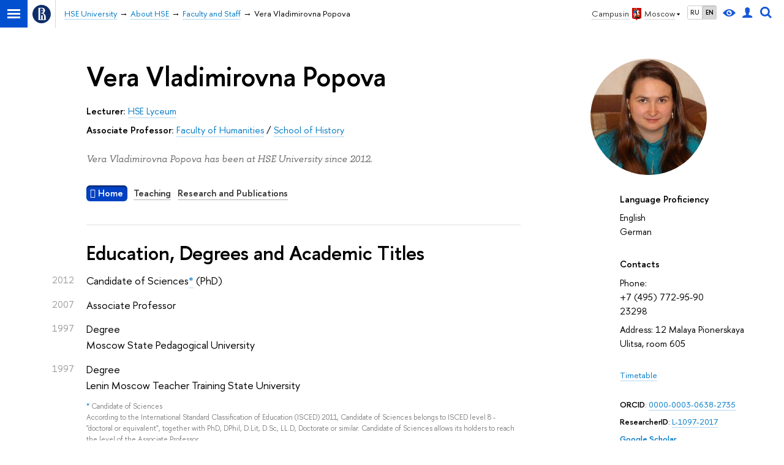

--- FILE ---
content_type: text/html; charset=utf-8
request_url: https://www.hse.ru/en/org/persons/47632605
body_size: 19193
content:
<!DOCTYPE html><html lang="en"><head><meta charset="UTF-8"><meta name="viewport" content="width=device-width, initial-scale=1"><meta http-equiv="Content-Type" content="text/html; charset=UTF-8"><meta http-equiv="X-UA-Compatible" content="IE=Edge"><link rel="apple-touch-icon" sizes="180x180" href="/f/src/global/i/favicon/favicon_ios_180x180.png"><link rel="icon" type="image/png" sizes="32x32" href="/f/src/global/i/favicon/favicon_32x32.png"><link rel="icon" type="image/png" sizes="16x16" href="/f/src/global/i/favicon/favicon_16x16.png"><link rel="mask-icon" color="#0F2D69" href="/f/src/global/i/favicon/favicon.svg"><link rel="manifest" href="/f/src/manifest/manifest_en.json"><meta name="msapplication-config" content="/f/src/global/i/favicon/browserconfig.xml"><link href="https://www.hse.ru/en/org/persons/47632605/" rel="canonical"><link rel="stylesheet" href="/f/src/global/css/main.css?v2" media="all"><link rel="stylesheet" href="/f/src/global/css/vision.css" media="all"><link rel="stylesheet" href="/f/src/global/css/sitemap.css" media="all"><link rel="stylesheet" href="/f/src/global/bower_components/tooltipster/dist/css/tooltipster.bundle.min.css" media="all"><link rel="stylesheet" href="/f/src/global/bower_components/font-awesome/css/font-awesome.min.css" media="all"><link rel="stylesheet" href="/f/src/timetable/timetable.css" media="all"><link rel="stylesheet" href="/f/src/timetable/timetable_print.css" media="print"><link rel="stylesheet" href="/f/src/person/person_print.css" media="print"><link rel="stylesheet" href="/n/stat/vkr/assets/app.css" media="print"><link rel="stylesheet" href="/f/src/person/person.css" media="all"><link rel="stylesheet" href="/f/src/projects/person/mobile.css" media="screen"><link rel="stylesheet" href="/f/src/home/owl.carousel.css" media="all"><link rel="shortcut icon" type="image/x-icon" href="/favicon.ico"><meta name="twitter:card" content="summary"><meta property="og:title" content="Попова Вера Владимировна"><meta name="mrc__share_title" content="Попова Вера Владимировна"><meta itemprop="name" content="Попова Вера Владимировна"><meta name="twitter:title" content="Попова Вера Владимировна"><meta name="description" content="Попова Вера Владимировна, Lecturer, HSE Lyceum, +74957729590 ext. 23298, National Research University Higher School of Economics"><meta property="og:description" content="Попова Вера Владимировна, Lecturer, HSE Lyceum, +74957729590 ext. 23298, National Research University Higher School of Economics"><meta name="mrc__share_description" content="Попова Вера Владимировна, Lecturer, HSE Lyceum, +74957729590 ext. 23298, National Research University Higher School of Economics"><meta itemprop="description" content="Попова Вера Владимировна, Lecturer, HSE Lyceum, +74957729590 ext. 23298, National Research University Higher School of Economics"><meta name="twitter:description" content="Попова Вера Владимировна, Lecturer, HSE Lyceum, +74957729590 ext. 23298, National Research University Higher School of Economics"><meta property="og:image" content="https://www.hse.ru/images/fb/hse_en_thumb.jpg"><meta itemprop="image" content="https://www.hse.ru/images/fb/hse_en_thumb.jpg"><link rel="image_src" href="https://www.hse.ru/images/fb/hse_en_thumb.jpg"><meta name="twitter:image" content="https://www.hse.ru/images/fb/hse_en_thumb.jpg"><meta property="og:url" content="https://www.hse.ru/en/org/persons/47632605/"><meta name="twitter:url" content="https://www.hse.ru/en/org/persons/47632605/"><meta property="og:type" content="website"><title class="t2">Staff - Vera Vladimirovna Popova – HSE University</title><script src="/f/src/global/js/cache/jquery-1.12.4.min/jquery-ui/jquery.ui.touch-punch.min/hse.utils/errtrack/sitemap.ajax/main/popup/modernizr/popup/switcher/tag/fixes/email-obfuscator/jquery.cookie/vision/jquery.rwdImageMaps.min/calend2/timetable/edu_mobile/owl.carousel.min/micromodal.min.js"></script><!-- взято со старой разметки--><script src="/f/src/global/bower_components/underscore/underscore-min.js"></script><script src="/f/src/global/bower_components/moment/min/moment-with-locales.min.js"></script><script src="/f/src/global/bower_components/pace/pace.min.js"></script><script src="/f/src/global/bower_components/tooltipster/dist/js/tooltipster.bundle.min.js"></script><link href="/f/src/global/bower_components/pace/themes/blue/pace-theme-minimal.css" rel="stylesheet"><!-- counter-->
				<script src="https://www.hse.ru/f/gtm/ip"></script>
				<script>(function(w,d,s,l,i){w[l]=w[l]||[];w[l].push({'gtm.start':
				new Date().getTime(),event:'gtm.js'});var f=d.getElementsByTagName(s)[0],
				j=d.createElement(s),dl=l!='dataLayer'?'&l='+l:'';j.async=true;j.src=
				'https://www.googletagmanager.com/gtm.js?id='+i+dl;f.parentNode.insertBefore(j,f);
				})(window,document,'script','dataLayer','GTM-P6DCQX');</script>
			<!-- /counter--><script>let t;
document.addEventListener("DOMContentLoaded", (event) => {
	const personPrintTitle = document.querySelector('.js-person_print_title')
	personPrintTitle.addEventListener('click', (event) => {
	const classList = personPrintTitle.classList.contains('opened');
		if ( classList ) {
			personPrintTitle.classList.remove('opened');
			for (const child of personPrintTitle.children) {
				if (child.classList.contains('b-arr')){
					child.classList.remove('b-arr_down')
					child.classList.add('b-arr_rightd');
				}
			}
				t = setTimeout(function() {
					const personPrintContent = document.querySelector('.js-person_print_content');
					personPrintContent.style.display = 'none';
				}, 300);
		} else {
			personPrintTitle.classList.add('opened');
			for (const child of personPrintTitle.children) {
				if (child.classList.contains('b-arr')){
					child.classList.remove('b-arr_rightd')
					child.classList.add('b-arr_down');
				}
			}
			t = setTimeout(function() {
					const personPrintContent = document.querySelector('.js-person_print_content');
					personPrintContent.style.display = 'block';
			}, 300);
		}
	})
	const showPubsBtn = document.querySelector('.show_pubs');
	const showNewsBtn = document.querySelector('.show_news');
	if (showPubsBtn) {
		showPubsBtn.addEventListener('change', (event) => {
			const state = !!event.target.checked;
			const block = document.querySelector('.b-person-data[tab-node="pubs"]');
			if (block) block.classList.toggle('printable', state);
		});
	}

	if (showNewsBtn) {
		showNewsBtn.addEventListener('change', (event) => {
			const state = !!event.target.checked;
			const blockNews = document.querySelector('.b-person-data[tab-node=press_links_news]');
			const blockSmi = document.querySelector('.b-person-data[tab-node=press_links_smi]');
			if (blockNews) blockNews.classList.toggle('printable', state);
			if (blockSmi) blockSmi.classList.toggle('printable', state);
		});
	}
});			


</script><script>function getTabs() {
	return Array.from(document.querySelectorAll('.tab') || []);
}
function getCourceItems() {
	return Array.from(document.querySelectorAll('.edu-courses') || []);
}
function getItems() {
	return Array.from(document.querySelectorAll('.b-person-data') || []);
}
function changeTab(tab) {
	const tabs = getTabs();
	tabs.forEach(tab => tab.classList.remove('tab_pressed'));
	tabs.forEach(tabElement => tabElement.dataset.index === tab.dataset.index && tabElement.classList.add('tab_pressed'));
	const items = getItems();
	items.forEach(tab => tab.classList.add('hidden'));
	items.forEach(item => item.dataset.tab === tab.dataset.index && item.classList.remove('hidden'));
}
function changeCource(el) {
	const items = getCourceItems();
	items.forEach(item => {
		item.classList.remove('hidden')
	});
	el.classList.add('hidden')
}
function changeTabByAnchor() {
	var tabName = document.location.hash.substring(1);
	if (!tabName || tabName === 'undefined') {
		tabName = 'main';
	}	
	const tabs = getTabs();
	const tab = tabs.find(item => item.dataset.index === tabName); 
	if (tab) changeTab(tab);
}
document.addEventListener("DOMContentLoaded", (event) => {
	const tabs = getTabs();
	for(const tab of tabs) {
		tab.addEventListener('click', (event) => {
			event.preventDefault();
			const url = tab.dataset.index === 'main' ? `${document.location.pathname}` : `${document.location.pathname}${tab.dataset && tab.dataset.index ? `#${tab.dataset.index}` : ''}`;
			history.pushState(null, document.title, url);
			changeTab(tab);
		});
	}
	courceelement = document.querySelector('.edu-courses-archive-toogle')
	if (courceelement)
		courceelement.addEventListener('click', (event) => changeCource(courceelement));
	addEventListener("hashchange", changeTabByAnchor);
	changeTabByAnchor();
});
</script><style>.control_lang2,
.header .control_user,
.header .control_search,
.header .control_vision { display: inline-flex; line-height: normal; align-items: center; justify-content: center; }

//- Для правильного позиционирования блока относительно baseline
.SmartCaptcha-Spin :after { visibility: hidden; content: '\00A0'; /* &nbsp; */ }
//- (1) https://st.yandex-team.ru/ISL-6342
//- Добавлена задержка начала анимации, что заставляет её нормально работать в iOS 12-
//- Решение взято отсюда:
//- https://stackoverflow.com/questions/29219534/css-animation-not-always-starting-in-ios-8-safari

//-  Для ускорения анимации
.SmartCaptcha-Overlay_visible.SmartCaptcha-Overlay_show_spinner .SmartCaptcha-Spin { display: inline-block;  visibility: visible; width: 50px; height: 50px; border-top-color: #5282FF; border-left-color: #5282FF; animation: islands-spin 1s .21s infinite linear; /* (1) */ backface-visibility: hidden; }
.SmartCaptcha-Overlay_visible.SmartCaptcha-Overlay_show_spinner .SmartCaptcha-Spin { border-top-color: var(--spin-view-default-border-color, #5282FF); border-left-color: var(--spin-view-default-border-color, #5282FF); }
@keyframes islands-spin { from { transform: rotate(0deg); } to { transform: rotate(360deg); } }

.smart-captcha { min-width: 300px; height: 102px; }
.smart-captcha_invisible { height: 0; }

//- link(rel="prefetch" as="script" href="https://captcha-api.yandex.ru/shield.92b352a1c535daccf62d.chunk.js")

p:empty, ul:empty, ol:empty, li:empty {
	display: none;
}	
body {
    font: 170%/1.55 'HSE Sans',  Arial, sans-serif;
}

h1:first-child,
h2:first-child,
h3:first-child,
h4:first-child,
h5:first-child,
h6:first-child {
	padding-top: 0;
	margin-top: 0;
}

.pubs-list-h3.pubs-list-h3.pubs-list-h3 {
	margin: .4em 0 0 0;
	padding: .5em 0 0 0;
	font-size: 148%;
}

.b-person-data-pubs.b-person-data-pubs {
	font-size: 100%;
}

.pubs-list-item.pubs-list-item {
	font-size: 100%;
	margin-top: 1em;
}

.fa-footer {
	padding: 0 20px;
	margin: 60px -20px 0;
}

.fa-footer__menu {
	font-size: 1.4rem;
}

.fa-column {
	word-spacing: -.3em;
	margin-left: -1rem;
	margin-right: -1rem;
}

.fa-column-2 .fa-column__item {
	width: 50%;
}

.fa-column-3 .fa-column__item {
	width: 33.333%;
}

.fa-column-3 .fa-column__item--2 {
	width: 66.6%;
}

.fa-column-4 .fa-column__item {
	width: 25%;
}

.fa-column-4 .fa-column__item--2 {
	width: 50%;
}

.fa-column-4 .fa-column__item--3 {
	width: 75%;
}

.fa-column-5 .fa-column__item {
	width: 20%;
}

.fa-column-5 .fa-column__item--2 {
	width: 40%;
}

.fa-column-5 .fa-column__item--3 {
	width: 60%;
}

.fa-column-6 .fa-column__item {
	width: 16.667%;
}

.fa-column-6 .fa-column__item--2 {
	width: 33.333%;
}

.fa-column-6 .fa-column__item--3 {
	width: 50%;
}

.fa-column__item {
	display: inline-block;
	-webkit-box-sizing: border-box;
			box-sizing: border-box;
	vertical-align: top;
	width: 33.333%;
	padding: 0 1rem;
	word-spacing: normal;
}

.fa-column__item--editor {
	text-align: right;
	font-size: 1.1rem;
}

.fa-footer .navigation__item {
	padding: .5em 0;
	margin: 0;
	line-height: 1.3;
	border-bottom: 1px solid rgba(0, 0, 0, 0.2);
}

@media (max-width: 767px) {
	.header-board__inner .navigation__item, .js-mobile_popup__inner .navigation__item {
		display: block;
		float: none;
		margin: 0;
		line-height: 1.3;
		font-size: 100%;
		border-bottom: 1px solid rgba(0, 0, 0, 0.2);
	}
}

.fa-footer .navigation__link {
	border-bottom: none;
	color: #000;
}

@media (max-width: 767px) {
	.header-board__inner .navigation__link, .js-mobile_popup__inner .navigation__link {
		border-bottom: none;
		display: block;
		padding: .9rem 0;
		color: #000;
	}
}

.fa-footer .navigation__link:hover {
	color: #d2270b;
}

@media (max-width: 767px) {
	.header-board__inner .navigation__link:hover, .js-mobile_popup__inner .navigation__link:hover {
		color: #d2270b;
	}
}

.fa-footer .navigation__item--parent {
	text-transform: uppercase;
	letter-spacing: .1em;
	font-weight: 600;
}

/* owl-carousel ext*/
.owl-splash.owl-carousel {
	display: block;
}

.owl-splash {
	padding-left: 0;
	padding-right: 0;
	-webkit-box-sizing: border-box;
			box-sizing: border-box;
	margin-bottom: 2em;
}

@media (max-width: 767px) {
	.owl-splash {
		padding: 0;
	}
}

.owl-pagination {
	text-align: center;
	padding-top: 1rem;
}

.owl-page {
	display: inline-block;
	border: none;
}

.owl-page span {
	display: block;
	width: 6px;
	height: 6px;
	margin: 5px 7px;
	opacity: 0.5;
	border-radius: 50%;
	background: #869791;
}

.owl-page.active span,
.owl-page:hover span {
	opacity: 1;
}

.owl-prev, .owl-next {
	position: absolute;
	z-index: 2;
	top: 65px;
	width: 20px;
	height: 20px;
	color: #553a20;
}

.owl-prev {
	left: 10px;
}

.owl-next {
	right: 10px;
}

.owl-prev:after, .owl-next:after {
	content: none;
	position: absolute;
	z-index: 2;
	top: 0;
	width: 20px;
	height: 20px;
	border-top: 2px solid #ccc;
	border-left: 2px solid #ccc;
}

.owl-prev:after {
	-webkit-transform: rotate(-45deg);
			transform: rotate(-45deg);
}

.owl-next:after {
	-webkit-transform: rotate(135deg);
			transform: rotate(135deg);
}

.owl-item {
	padding: 1em 0 2em;
}

.owl-splash .item {
	position: relative;
	background: white;
	padding: 2em 4em;
	border-radius: 6px;
	-webkit-box-shadow: 0 5px 30px rgba(0, 0, 0, 0.1);
			box-shadow: 0 5px 30px rgba(0, 0, 0, 0.1);
}

@media (max-width: 767px) {
	.owl-splash .item {
		padding: 2em 1em;
		margin: 1em 0;
	}
}

.owl-item:not(.active) .item::after {
	content: "";
	position: absolute;
	top: 0;
	right: 0;
	bottom: 0;
	left: 0;
	background: rgba(255, 255, 255, 0.75);
	border-radius: 6px;
}

.owl-splash .item > *:not(:first-child) {
	margin-top: 1em;
}

.owl-item .from-social__item {
	display: inline-block;
	float: none;
}

.owl-item .from-social__body {
	text-align: left;
}

.owl-theme .owl-nav [class*=owl-] {
	width: 22px;
	height: 40px;
	margin-top: -20px;
	position: absolute;
	top: 40%;
	background: none !important;
}

.owl-theme .owl-nav [class*=owl-]:hover {
	background: none;
}

.fa-footer .owl-wrapper {
	margin-top: 20px;
}

.fa-footer .owl-pagination {
	position: absolute;
	top: 5px;
	left: 3px;
	right: 5px;
}
.timetable-link {
	background: #0042c4;
	padding: 0.1em 0.4em;
	border-radius: 6px;
	box-shadow: inset 0 2px 2px rgba(0,0,0,.5);
	color: #fff;
	font-weight: 600er;
}	

.b-week.hover .b-month__day, .tab_pressed:hover, .timetable-link:hover {
	color: #fff;
}
.b-week.hover:after {
	background: #007ac5;
}

.layout {
	min-height: auto;
}


.g-list.g-list {
	margin-top: 1.5em;
}
.g-list.g-list_closer {
	margin-top: 0;
}

.b-person-data[data-tab="sci"] {
	margin-top: 0;
	font-size: 100%;
	padding-top: 1.5em;
}

.b-person-data > p {
	margin: .8em 0 0;
}
.b-person-data > ol,
.b-person-data > ul {
	margin: 20px 0 0;
}

.b-person-data > *:first-child {
	margin-top: 0;
}

.person-employment-addition.person-employment-addition {
	margin-top: 1em;
}

.control_vision-link {
	display: inline-flex;
	height: 18px;
}

@media (max-width: 767px) {
	.fa-sidebar .control {
		display: flex;
		align-items: center;
		display: inline-flex;
		align-items: center;
		justify-content: center;
	}

	.search-form__button .button {
		padding: 0 .5em;
		font-weight: 600;
	}

	.fa-search_input:focus {
		margin: 0 0 0 2px;
	}
}

.tab_timetable {
	display: inline-block;
	padding: .1em 0;
	margin: 0 .7em .5em 0;
}
.tab_timetable.disabled {
	color: rgba(0, 0, 0, .25) !important;
 	text-decoration: none;
 	border-bottom-width: 0px;
 	cursor: default;
}</style></head><body data-lang="en" data-timetable-obj="47632605"><div class="page"><div class="browser_outdate" style="display:none;">В старых версиях браузеров сайт может отображаться некорректно. Для оптимальной работы с сайтом рекомендуем воспользоваться современным браузером.</div><div class="sv-control"><div class="sv-control__block"><ul class="sv-control__list sv-size"><li class="sv-control__item sv-control__item--s_normal active" data-type="size" data-value="normal">A</li><li class="sv-control__item sv-control__item--s_medium" data-type="size" data-value="medium">A</li><li class="sv-control__item sv-control__item--s_large" data-type="size" data-value="large">A</li></ul></div><div class="sv-control__block"><ul class="sv-control__list sv-spacing"><li class="sv-control__item sv-control__item--ls_normal active" data-type="spacing" data-value="normal">ABC</li><li class="sv-control__item sv-control__item sv-control__item--ls_medium" data-type="spacing" data-value="medium">ABC</li><li class="sv-control__item sv-control__item--ls_large" data-type="spacing" data-value="large">ABC</li></ul></div><div class="sv-control__block"><ul class="sv-control__list sv-contrast"><li class="sv-control__item sv-control__item---color1 active" data-type="contrast" data-value="normal">А</li><li class="sv-control__item sv-control__item---color2" data-type="contrast" data-value="invert">А</li><li class="sv-control__item sv-control__item---color3" data-type="contrast" data-value="blue">А</li><li class="sv-control__item sv-control__item---color4" data-type="contrast" data-value="beige">А</li><li class="sv-control__item sv-control__item---color5" data-type="contrast" data-value="brown">А</li></ul></div><div class="sv-control__block"><ul class="sv-control__list sv-image"><li class="sv-control__item sv-control__item--image_on active" data-type="image" data-value="on"></li><li class="sv-control__item sv-control__item--image_off" data-type="image" data-value="off"></li></ul></div><div class="sv-control__block"><div class="sv-off js-sv-off">Regular version of the site</div></div></div><div class="layout wide"><div class="header"><div class="header-top"><div class="left"><span class="control control_sitemap"><span class="control_sitemap__line"></span></span><a class="control control_home" href="https://www.hse.ru/"><svg xmlns="http://www.w3.org/2000/svg" width="30" height="30" viewBox="0 0 309 309" fill="none"><path fill-rule="evenodd" clip-rule="evenodd" d="M68.4423 26.0393C93.7686 9.06174 123.545 0 154.005 0C194.846 0 234.015 16.275 262.896 45.2451C291.777 74.2153 308.005 113.508 308.01 154.481C308.013 185.039 298.984 214.911 282.065 240.321C265.145 265.731 241.094 285.537 212.953 297.234C184.813 308.931 153.847 311.993 123.972 306.034C94.0966 300.074 66.6537 285.361 45.1138 263.755C23.5739 242.148 8.90442 214.619 2.96053 184.649C-2.98335 154.678 0.0653089 123.612 11.721 95.3799C23.3767 67.1476 43.1159 43.0168 68.4423 26.0393ZM180.336 140.561C212.051 151.8 224.284 177.329 224.284 215.345V255.047H99.593V48.1729H154.908C175.847 48.1729 184.602 51.8575 194.493 59.5386C208.902 70.8654 211.166 87.3096 211.166 95.5561C211.299 106.453 207.484 117.028 200.43 125.316C195.128 132.023 188.214 137.269 180.336 140.561ZM196.038 211.485C196.038 168.722 182.396 145.328 147.339 145.328V134.927H147.553C152.962 134.963 158.306 133.751 163.173 131.385C168.041 129.018 172.301 125.561 175.624 121.28C182.066 113.463 183.387 106.093 183.688 99.5137H147.582V89.3566H183.378C182.573 82.4432 179.883 75.8863 175.604 70.4072C167.413 60.1917 155.812 58.4761 148.175 58.4761H127.771V243.779H147.582V174.57H173.554V243.652H196.038V211.485Z" fill="#0F2D69"></path></svg></a></div><div class="right"><div class="header__controls"><div class="is-desktop" style="display: contents"><span class="control control_wider control_campus"><span class="popup_opener link link_dark link_dotted n with-icon with-icon_right with-icon_sortdown"><span class="is-desktop">Campus in </span><ins class="flag flag_msk"></ins><span class="is-desktop">Moscow</span></span><div class="popup popup_campus-select" style="display: none;"><ul class="navigation smaller"><li><a class="with-icon with-icon_flag-nn" href="http://nnov.hse.ru/en/">Nizhny Novgorod</a></li><li><a class="with-icon with-icon_flag-spb" href="http://spb.hse.ru/en/">Saint Petersburg</a></li><li><a class="with-icon with-icon_flag-perm" href="http://perm.hse.ru/en/">Perm</a></li></ul></div></span><ul class="control_lang2"><li class="control_lang2_item"><a class="link link_no-underline" href="https://www.hse.ru/org/persons/47632605/">RU</a></li><li class="control_lang2_item activated"><a class="link link_no-underline" href="https://www.hse.ru/en/org/persons/47632605/">EN</a></li></ul><span class="control control_vision" title="For visually-impaired" itemprop="copy"><a class="control_vision-link" style="color: inherit;" href="https://www.hse.ru/en/org/persons/47632605/?vision=enabled"><svg width="21" height="12" viewBox="0 0 21 12" xmlns="http://www.w3.org/2000/svg"><title>For visually-impaired</title><path class="control__path" d="M10.5 0c3.438 0 6.937 2.016 10.5 6.047-.844.844-1.383 1.375-1.617 1.594-.234.219-.805.703-1.711 1.453-.906.75-1.641 1.266-2.203 1.547-.563.281-1.305.578-2.227.891-.922.313-1.836.469-2.742.469-1.125 0-2.156-.141-3.094-.422-.938-.281-1.875-.766-2.813-1.453-.938-.688-1.672-1.273-2.203-1.758-.531-.484-1.328-1.273-2.391-2.367 2.031-2.031 3.836-3.539 5.414-4.523 1.578-.984 3.273-1.477 5.086-1.477zm0 10.266c1.156 0 2.148-.422 2.977-1.266.828-.844 1.242-1.844 1.242-3s-.414-2.156-1.242-3c-.828-.844-1.82-1.266-2.977-1.266-1.156 0-2.148.422-2.977 1.266-.828.844-1.242 1.844-1.242 3s.414 2.156 1.242 3c.828.844 1.82 1.266 2.977 1.266zm0-5.766c0 .438.141.797.422 1.078s.641.422 1.078.422c.313 0 .625-.109.938-.328v.328c0 .688-.234 1.273-.703 1.758-.469.484-1.047.727-1.734.727-.688 0-1.266-.242-1.734-.727-.469-.484-.703-1.07-.703-1.758s.234-1.273.703-1.758c.469-.484 1.047-.727 1.734-.727h.375c-.25.313-.375.641-.375.984z" fill="#1658DA"></path></svg><span style="display: none;">For visually-impaired</span></a></span><a class="control control_user" href="https://www.hse.ru/en/lkuser/" title="User profile (HSE staff only)"><ins><svg class="control_svg" width="17" height="18" viewBox="0 0 17 18" xmlns="http://www.w3.org/2000/svg"><title>User profile (HSE staff only)</title><path class="control__path" d="M13.702 13.175c.827.315 1.486.817 1.978 1.506.492.689.738 1.467.738 2.333h-16.419c0-1.417.532-2.5 1.595-3.248.394-.276 1.358-.591 2.894-.945.945-.118 1.457-.374 1.536-.768.039-.157.059-.61.059-1.358 0-.118-.039-.217-.118-.295-.157-.157-.315-.433-.472-.827-.079-.315-.157-.787-.236-1.417-.157.039-.285-.02-.384-.177-.098-.157-.177-.364-.236-.62l-.089-.443c-.157-.866-.098-1.28.177-1.24-.118-.157-.217-.532-.295-1.122-.118-.866-.059-1.634.177-2.303.276-.748.768-1.319 1.476-1.713.709-.394 1.476-.571 2.303-.532.787.039 1.506.276 2.156.709.65.433 1.093 1.024 1.329 1.772.197.551.217 1.319.059 2.303-.079.472-.157.768-.236.886.118-.039.207 0 .266.118.059.118.079.266.059.443l-.059.472c-.02.138-.049.246-.089.325l-.118.413c-.039.276-.108.472-.207.591-.098.118-.226.157-.384.118-.079.866-.217 1.476-.413 1.831 0 .039-.069.138-.207.295-.138.157-.207.256-.207.295v.65c0 .394.039.689.118.886.079.197.354.354.827.472.276.118.679.217 1.211.295.532.079.935.177 1.211.295z" fill="#1658DA"></path></svg></ins></a><span class="control control_search" title="Search"><ins class="popup_opener"><svg class="control_svg" width="19" height="19" viewBox="0 0 19 19" xmlns="http://www.w3.org/2000/svg"><title>Search</title><path d="M12.927 7.9c0-1.384-.492-2.568-1.476-3.552s-2.168-1.476-3.552-1.476-2.568.492-3.552 1.476-1.476 2.168-1.476 3.552.492 2.568 1.476 3.552 2.168 1.476 3.552 1.476 2.568-.492 3.552-1.476 1.476-2.168 1.476-3.552zm4.053 11.1l-4.603-4.592c-1.339.928-2.832 1.391-4.477 1.391-1.07 0-2.093-.208-3.069-.623-.976-.415-1.818-.976-2.525-1.683-.707-.707-1.268-1.549-1.683-2.525-.415-.976-.623-1.999-.623-3.069 0-1.07.208-2.093.623-3.069.415-.976.976-1.818 1.683-2.525.707-.707 1.549-1.268 2.525-1.683.976-.415 1.999-.623 3.069-.623 1.07 0 2.093.208 3.069.623.976.415 1.818.976 2.525 1.683.707.707 1.268 1.549 1.683 2.525.415.976.623 1.999.623 3.069 0 1.646-.464 3.138-1.391 4.477l4.603 4.603-2.031 2.02z" fill="#1658DA"></path></svg></ins><div class="popup popup_search not_display"><div class="popup__inner"><div class="search-form"><form action="https://www.hse.ru/en/en/search/index.html"><div class="search-form__button"><button class="button button_grey">Search</button></div><div class="search-form__input"><input class="input input100 input_mr" type="text" name="text" placeholder="Search"><input type="hidden" name="searchid" value="2284688"><input type="hidden" name="simple" value="1"></div></form></div><div class="popup__block popup__block_indent"><a class="link_dark" href="https://www.hse.ru/search/search.html?simple=0">Advanced search</a><span class="b-adv-search"></span></div></div></div></span></div><span class="control is-mobile control_menu js-control_menu_open" onclick="void(0)"><ins></ins><span class="control__text">Menu</span></span></div></div><div class="header_body"><div class="header_breadcrumb"><div class="header_breadcrumb__inner is-mobile no_crumb_arrow pp"><a class="header_breadcrumb__link link_white no-visited link" href="https://www.hse.ru/en/">HSE University</a></div><div class="header_breadcrumb__inner is-desktop no_crumb_arrow pp"><ul class="header_breadcrumb__list"><li class="header_breadcrumb__item"><a class="link no-visited" href="/en/"><span>HSE University</span></a></li><li class="header_breadcrumb__item"><a class="link no-visited" href="https://www.hse.ru/en/org/hse/info/"><span>About HSE</span></a></li><li class="header_breadcrumb__item"><a class="link no-visited" href="https://www.hse.ru/en/org/persons/"><span>Faculty and Staff</span></a></li><li class="header_breadcrumb__item"><span class="header_breadcrumb__current"><span>Vera Vladimirovna Popova</span></span></li></ul></div></div></div></div></div><div class="grid grid_"><div class="fa-sidebar"><div class="fa-sidebar__top fa-sidebar__top--secondary"><div class="fa-sidebar__controls is-mobile"><ul class="control_lang2"><li class="control_lang2_item"><a class="link link_no-underline" href="https://www.hse.ru/org/persons/47632605/">RU</a></li><li class="control_lang2_item activated"><a class="link link_no-underline" href="https://www.hse.ru/en/org/persons/47632605/">EN</a></li></ul><a class="control control_user" href="https://www.hse.ru/en/lkuser/" title="User profile (HSE staff only)"><ins><svg class="control_svg" width="17" height="18" viewBox="0 0 17 18" xmlns="http://www.w3.org/2000/svg"><title>User profile (HSE staff only)</title><path class="control__path" d="M13.702 13.175c.827.315 1.486.817 1.978 1.506.492.689.738 1.467.738 2.333h-16.419c0-1.417.532-2.5 1.595-3.248.394-.276 1.358-.591 2.894-.945.945-.118 1.457-.374 1.536-.768.039-.157.059-.61.059-1.358 0-.118-.039-.217-.118-.295-.157-.157-.315-.433-.472-.827-.079-.315-.157-.787-.236-1.417-.157.039-.285-.02-.384-.177-.098-.157-.177-.364-.236-.62l-.089-.443c-.157-.866-.098-1.28.177-1.24-.118-.157-.217-.532-.295-1.122-.118-.866-.059-1.634.177-2.303.276-.748.768-1.319 1.476-1.713.709-.394 1.476-.571 2.303-.532.787.039 1.506.276 2.156.709.65.433 1.093 1.024 1.329 1.772.197.551.217 1.319.059 2.303-.079.472-.157.768-.236.886.118-.039.207 0 .266.118.059.118.079.266.059.443l-.059.472c-.02.138-.049.246-.089.325l-.118.413c-.039.276-.108.472-.207.591-.098.118-.226.157-.384.118-.079.866-.217 1.476-.413 1.831 0 .039-.069.138-.207.295-.138.157-.207.256-.207.295v.65c0 .394.039.689.118.886.079.197.354.354.827.472.276.118.679.217 1.211.295.532.079.935.177 1.211.295z" fill="#1658DA"></path></svg></ins></a><span class="control control_search control_white js-search_mobile_control"><ins><svg class="control_svg" xmlns="http://www.w3.org/2000/svg" width="19" height="19" viewBox="0 0 19 19"><path d="M12.927 7.9c0-1.384-.492-2.568-1.476-3.552s-2.168-1.476-3.552-1.476-2.568.492-3.552 1.476-1.476 2.168-1.476 3.552.492 2.568 1.476 3.552 2.168 1.476 3.552 1.476 2.568-.492 3.552-1.476 1.476-2.168 1.476-3.552zm4.053 11.1l-4.603-4.592c-1.339.928-2.832 1.391-4.477 1.391-1.07 0-2.093-.208-3.069-.623-.976-.415-1.818-.976-2.525-1.683-.707-.707-1.268-1.549-1.683-2.525-.415-.976-.623-1.999-.623-3.069 0-1.07.208-2.093.623-3.069.415-.976.976-1.818 1.683-2.525.707-.707 1.549-1.268 2.525-1.683.976-.415 1.999-.623 3.069-.623 1.07 0 2.093.208 3.069.623.976.415 1.818.976 2.525 1.683.707.707 1.268 1.549 1.683 2.525.415.976.623 1.999.623 3.069 0 1.646-.464 3.138-1.391 4.477l4.603 4.603-2.031 2.02z" fill="#1658DA"></path></svg></ins></span><span class="control is-mobile control_menu control_menu--close js-control_menu_close" style="cursor:pointer;"><ins></ins></span></div><div class="js-search_mobile_popup not_display is-mobile" style="display: none;"><div class="search-form"><form action="https://www.hse.ru/search/index.html"><div class="search-form__button"><button class="button button--merged button_grey">Search</button></div><div class="search-form__input"><input class="input fa-search_input input100 input_mr" type="text" name="text" placeholder="Looking for..."><input type="hidden" name="simple" value="1"></div></form></div><div class="popup__block"><a class="link link_white no-visited" href="https://www.hse.ru/search/search.html?simple=0">Advanced search</a></div></div></div><div class="fa-sidemenu fa-sidemenu--primary"><div class="person-menu is-mobile"><span class="tab" data-index="main"><span class="fa fa-home"> </span>&nbsp;<a class="link link_dark b js-anchor" href="#main">Home</a></span><span class="tab" data-index="teaching"><a class="link link_dark b js-anchor" href="#teaching">Teaching</a></span><span class="tab" data-index="sci"><a class="link link_dark b js-anchor" href="#sci">Research and Publications</a></span></div></div></div><div class="l-extra js-mobile_menu_content is-desktop"><div class="l-extra__inner w-1"><div> <div class="g-pic person-avatar is-desktop w-1a" style="background-image:url(/pubs/share/thumb/896900883:c190x190+0+0:r190x190!);
								background-image: -webkit-image-set(url(/pubs/share/thumb/896900883:c190x190+0+0:r190x190!) 1x, url(/pubs/share/thumb/896900883:c190x190+0+0:r380x380!) 2x);
								background-image: image-set(url(/pubs/share/thumb/896900883:c190x190+0+0:r190x190!) 1x, url(/pubs/share/thumb/896900883:c190x190+0+0:r380x380!) 2x);
								margin-bottom: .5em;" title="Vera Vladimirovna Popova"></div><dl class="main-list large main-list-language-knowledge-level"><dt class="b">Language Proficiency<dd>English</dd><dd>German</dd></dt></dl><dl class="main-list large"><dt class="b">Contacts</dt><dd>Phone:<br>+7 (495) 772-95-90<br/> 23298</dd><dd class="address-with-cafedrial">Address: 12 Malaya Pionerskaya Ulitsa, room 605<br></dd></dl><dl class="main-list person-extra-indent person-extra-indent-timetable"><dd><span><a class="link" href="https://www.hse.ru/en/org/persons/47632605/timetable">Timetable</a></span></dd></dl><dl class="main-list person-extra-indent"><dd></dd><dd><span class="b">ORCID</span>: <a class="link" href="https://orcid.org/0000-0003-0638-2735" rel="nofollow">0000-0003-0638-2735</a></dd><dd><span class="b">ResearcherID</span>: <a class="link" href="https://www.webofscience.com/wos/author/rid/L-1097-2017" rel="nofollow">L-1097-2017</a></dd><dd></dd><dd><a class="link b" href="https://scholar.google.ru/citations?view_op=list_works&amp;hl=ru&amp;authuser=1&amp;user=dsuFTJ8AAAAJ&amp;gmla=AJsN-F4clHRHhk78CAEX92ww1GzOo7yZ2_ikhohebBUyWWlxJ0PbcSvo96GipIyReSnBrH9F9XMw4EEdJwgyGSXe8PpgV5oqtHlZo8RXjYU5xfXkku463pQdXLdPTEwd2nZ2yUagDj8MyXtyO0M2rU0OsVTICLm0og" rel="nofollow">Google Scholar</a></dd></dl><dl class="main-list person-extra-indent office-hour"><dt class="b">Office hours</dt><dd>Понедельник 10.00-12.00 (по договорённости) - Б. Харитонтевский, ауд. 208.</dd></dl><dl class="main-list person-extra-indent colleagues"><dt class="b">Supervisors</dt><dd><a class="link" href="https://www.hse.ru/en/org/persons/43924995/">D. Fishbein</a></dd><dd><a class="link" href="https://www.hse.ru/en/org/persons/203459/">A. B. Kamenskii</a></dd></dl><div class="with-indent2 is-desktop"><span class="person-print js-person_print_title i">Printable version<span class="b-arr b-arr_3 b-arr_down"></span></span><div class="js-person_print_content" style="display: none;"><ul class="first_child last_child navigation navigation_filter"><li><label class="with-checkbox" for="show_pubs"><input class="show_pubs" id="show_pubs" type="checkbox" checked="checked">with publications</label></li><li><label class="with-checkbox" for="show_news"><input class="show_news" id="show_news" type="checkbox" checked="checked">with news</label></li><li><button class="button button_blue with-indent" onclick="window.print();" type="button">Print</button></li></ul></div></div><div class="b-side b-side_notice"><div class="b-side__inner"><br><span class="with-icon with-icon_tick"><br><p class="last_child with-indent">Have you spotted a <span class="wrong">typo</span>?<br>Highlight it, click Ctrl+Enter and send us a message. Thank you for your help!<br>To be used only for spelling or punctuation mistakes.</p><script>(function() {
	var s = document.createElement('script'); s.type = 'text/javascript'; s.async = true;
	s.src = '/f/src/_/jquery.orfo.js';
	s.onload = s.onreadystatechange = function() {
		if ($.fn.hseOrfo) {	// old IE...
			$(document).hseOrfo({
				'lang': 'ru'
			});
		}
	};
	var t = document.getElementsByTagName('script')[0]; t.parentNode.insertBefore(s, t);
})();</script></span></div></div></div></div></div><div class="main"><div class="main__inner main__inner_ qq1"><div class="g-pic person-avatar is-mobile w-1b" style="background-image:url(/pubs/share/thumb/896900883:c190x190+0+0:r190x190!); background-image: -webkit-image-set(url(/pubs/share/thumb/896900883:c190x190+0+0:r190x190!) 1x,url(/pubs/share/thumb/896900883:c190x190+0+0:r190x190!) 2x); background-image: image-set(url(/pubs/share/thumb/896900883:c190x190+0+0:r190x190!) 1x, url(/pubs/share/thumb/896900883:c190x190+0+0:r190x190!) 2x);" title="Vera Vladimirovna Popova"></div><h1 class="person-caption">Vera Vladimirovna Popova</h1><ul class="g-ul g-list small employment-add"><li><span class="person-appointment-title">Lecturer: </span><a class="link" href="https://school.hse.ru/en/">HSE Lyceum</a></li><li><span class="person-appointment-title">Associate Professor: </span><a class="link" href="https://hum.hse.ru/en/">Faculty of Humanities</a> / <a class="link" href="https://hist.hse.ru/en/">School of History</a></li></ul><ul class="g-ul g-list employment-traits"></ul><ul class="g-ul g-list small person-employment-addition"><li class="i">Vera Vladimirovna Popova has been at HSE University since 2012.</li><li class="i"></li></ul><div class="js-mobile_menu_content_wrap"><div class="l-extra js-mobile_menu_content is-mobile"><div class="l-extra__inner w-2"></div></div></div><div class="timetable" data-oids="[20612]" style="display: none;"></div><div class="person-menu is-desktop small person-menu-addition"><span class="tab" data-index="main"><span class="fa fa-home"> </span>&nbsp;<a class="link link_dark b js-anchor" href="#main">Home</a></span><span class="tab" data-index="teaching"><a class="link link_dark b js-anchor" href="#teaching">Teaching</a></span><span class="tab" data-index="sci"><a class="link link_dark b js-anchor" href="#sci">Research and Publications</a></span></div><hr class="with-indent2 no-t"/><div class="b-person-data  " data-tab="main" tab-node="sci-degrees1"><h2 class="c_5">Education, Degrees and Academic Titles</h2><div class="g-ul g-list g-list_closer f5"><div class="with-indent"><div class="person-list-hangover">2012</div>Candidate of Sciences<a href="#cand" style="text-decoration:none;">*</a> (PhD)</div></div><div class="g-ul g-list g-list_closer f5"><div class="with-indent"><div class="person-list-hangover">2007</div> Associate Professor</div></div><div class="g-ul g-list g-list_closer f5"><div class="with-indent"><div class="person-list-hangover">1997</div>Degree<br>Moscow State Pedagogical University</div></div><div class="g-ul g-list g-list_closer f5"><div class="with-indent"><div class="person-list-hangover">1997</div>Degree<br>Lenin Moscow Teacher Training State University</div></div><div class="grey smallest" style="margin-top:1em"><a name="cand">*</a> Candidate of Sciences<br>According to the International Standard Classification of Education (ISCED) 2011, Candidate of Sciences belongs to ISCED level 8 - "doctoral or equivalent", together with PhD, DPhil, D.Lit, D.Sc, LL.D, Doctorate or similar. Candidate of Sciences allows its holders to reach the level of the Associate Professor.</div></div><div class="b-person-data  " data-tab="main" tab-node="awards"><h2 class="c_12">Awards and Accomplishments</h2><div class="b-person-data__inner f12"> <ul class="g-ul g-list g-list_closer"> <li class="trait_besttutor"><a href="/en/best">Best Teacher</a> — 2013–2014</li></ul></div></div><div class="b-person-data hidden " data-tab="teaching" tab-node="edu-courses"><div class="edu-courses" data-tab="teaching" tab-node="edu-courses-archive"><a class="m-edu-courses a2"></a><h2>Courses (2025/2026)</h2><ul class="g-ul g-list g-list_closer f1"><li><a class="link" href="/en/edu/courses/1048818368">Russian History</a> (Bachelor’s programme; <a class="link" href="https://www.hse.ru/en/org/url/139191145">Faculty of Humanities</a> field of study Design; 2 year, 1-4 module)<span class="language-label">Rus</span></li><li><a class="link" href="/en/edu/courses/1048818571">Russian History</a> (Bachelor’s programme; <a class="link" href="https://www.hse.ru/en/org/url/139191145">Faculty of Humanities</a> field of study Economics; 2 year, 1-4 module)<span class="language-label">Rus</span></li><li><a class="link" href="/en/edu/courses/1048818632">Russian History</a> (Bachelor’s programme; <a class="link" href="https://www.hse.ru/en/org/url/139191145">Faculty of Humanities</a> field of study Chemistry; 2 year, 1-4 module)<span class="language-label">Rus</span></li><li><a class="link" href="/en/edu/courses/1048819648">Russian History</a> (Bachelor’s programme; <a class="link" href="https://www.hse.ru/en/org/url/139191145">Faculty of Humanities</a> field of study Design; 2 year, 1-4 module)<span class="language-label">Rus</span></li><li><a class="link" href="/en/edu/courses/1048819654">Russian History</a> (Bachelor’s programme; <a class="link" href="https://www.hse.ru/en/org/url/139191145">Faculty of Humanities</a> field of study Fine Art; 2 year, 1-4 module)<span class="language-label">Rus</span></li><li><a class="link" href="/en/edu/courses/1048821398">Russian History</a> (Bachelor’s programme; <a class="link" href="https://www.hse.ru/en/org/url/139191145">Faculty of Humanities</a> field of study Public Administration; 2 year, 1-4 module)<span class="language-label">Rus</span></li><li><a class="link" href="/en/edu/courses/1048829655">Russian History</a> (Bachelor’s programme; <a class="link" href="https://www.hse.ru/en/org/url/139191145">Faculty of Humanities</a> field of study Law; 1 year, 1-4 module)<span class="language-label">Rus</span></li><li><a class="link" href="/en/edu/courses/1048831909">Russian History</a> (Bachelor’s programme; <a class="link" href="https://www.hse.ru/en/org/url/139191145">Faculty of Humanities</a> field of study Design; 2 year, 1-4 module)<span class="language-label">Rus</span></li><li><a class="link" href="/en/edu/courses/1048842336">Russian History</a> (Bachelor’s programme; <a class="link" href="https://www.hse.ru/en/org/url/139191145">Faculty of Humanities</a> field of study Law; 1 year, 1-4 module)<span class="language-label">Rus</span></li><li><a class="link" href="/en/edu/courses/1048848023">Russian History</a> (Bachelor’s programme; <a class="link" href="https://www.hse.ru/en/org/url/139191145">Faculty of Humanities</a> field of study Philology; 1 year, 1-4 module)<span class="language-label">Rus</span></li><li><a class="link" href="/en/edu/courses/1048851791">Russian History</a> (Bachelor’s programme; <a class="link" href="https://www.hse.ru/en/org/url/139191145">Faculty of Humanities</a> field of study Law; 2 year, 1-4 module)<span class="language-label">Rus</span></li><li><a class="link" href="/en/edu/courses/1048852568">Russian History</a> (Bachelor’s programme; <a class="link" href="https://www.hse.ru/en/org/url/139191145">Faculty of Humanities</a> field of study Management; 2 year, 1-4 module)<span class="language-label">Rus</span></li><li><a class="link" href="/en/edu/courses/1048858264">Russian History</a> (Bachelor’s programme; <a class="link" href="https://www.hse.ru/en/org/url/139191145">Faculty of Humanities</a> field of study Applied Mathematics and Information Science, Psychology, Public Administration, Sociology, Political Science; 2 year, 1-4 module)<span class="language-label">Rus</span></li><li><a class="link" href="/en/edu/courses/1048862976">Russian History</a> (Bachelor’s programme; <a class="link" href="https://www.hse.ru/en/org/url/139191145">Faculty of Humanities</a> field of study Mathematics; 1 year, 1-4 module)<span class="language-label">Rus</span></li><li><a class="link" href="/en/edu/courses/1048863856">Russian History</a> (Bachelor’s programme; <a class="link" href="https://www.hse.ru/en/org/url/139191145">Faculty of Humanities</a> field of study International Relations; 1 year, 1-4 module)<span class="language-label">Rus</span></li><li><a class="link" href="/en/edu/courses/1048868114">Russian History</a> (Bachelor’s programme; <a class="link" href="https://www.hse.ru/en/org/url/139191145">Faculty of Humanities</a> field of study Asian and African Studies; 2 year, 1-4 module)<span class="language-label">Rus</span></li><li><a class="link" href="/en/edu/courses/1048868938">Russian History</a> (Bachelor’s programme; <a class="link" href="https://www.hse.ru/en/org/url/139191145">Faculty of Humanities</a> field of study Software Engineering; 1 year, 1-4 module)<span class="language-label">Rus</span></li><li><a class="link" href="/en/edu/courses/1048891845">Russian History</a> (Bachelor’s programme; <a class="link" href="https://www.hse.ru/en/org/url/139191145">Faculty of Humanities</a> field of study Mathematics; 1 year, 1-4 module)<span class="language-label">Rus</span></li><li><a class="link" href="/en/edu/courses/1048891880">Russian History</a> (Bachelor’s programme; <a class="link" href="https://www.hse.ru/en/org/url/139191145">Faculty of Humanities</a> field of study Economics, Management; 2 year, 1-4 module)<span class="language-label">Rus</span></li><li><a class="link" href="/en/edu/courses/1048892777">Russian History</a> (Bachelor’s programme; <a class="link" href="https://www.hse.ru/en/org/url/139191145">Faculty of Humanities</a> field of study Software Engineering, Design; 1 year, 1-4 module)<span class="language-label">Rus</span></li><li><a class="link" href="/en/edu/courses/1048892934">Russian History</a> (Bachelor’s programme; <a class="link" href="https://www.hse.ru/en/org/url/139191145">Faculty of Humanities</a> field of study Infocommunication Technologies and Systems; 1 year, 1-4 module)<span class="language-label">Rus</span></li><li><a class="link" href="/en/edu/courses/1048893693">Russian History</a> (Bachelor’s programme; <a class="link" href="https://www.hse.ru/en/org/url/139191145">Faculty of Humanities</a> field of study Economics, Management; 2 year, 1-4 module)<span class="language-label">Rus</span></li><li><a class="link" href="/en/edu/courses/1048896267">Russian History</a> (Bachelor’s programme; <a class="link" href="https://www.hse.ru/en/org/url/139191145">Faculty of Humanities</a> field of study Fundamental and Applied Linguistics; 1 year, 1-4 module)<span class="language-label">Rus</span></li><li><a class="link" href="/en/edu/courses/1048896528">Russian History</a> (Bachelor’s programme; <a class="link" href="https://www.hse.ru/en/org/url/139191145">Faculty of Humanities</a> field of study Management, Media Communications; 2 year, 1-4 module)<span class="language-label">Rus</span></li><li><a class="link" href="/en/edu/courses/1048897798">Russian History</a> (Bachelor’s programme; <a class="link" href="https://www.hse.ru/en/org/url/139191145">Faculty of Humanities</a> field of study Applied Mathematics and Information Science, Economics; 2 year, 1-4 module)<span class="language-label">Rus</span></li><li><a class="link" href="/en/edu/courses/1048898545">Russian History</a> (Bachelor’s programme; <a class="link" href="https://www.hse.ru/en/org/url/139191145">Faculty of Humanities</a> field of study Law; 1 year, 1-4 module)<span class="language-label">Rus</span></li><li><a class="link" href="/en/edu/courses/1048903528">Russian History</a> (Bachelor’s programme; <a class="link" href="https://www.hse.ru/en/org/url/139191145">Faculty of Humanities</a> field of study Biology; 2 year, 1-4 module)<span class="language-label">Rus</span></li><li><a class="link" href="/en/edu/courses/1048920259">Russian History</a> (Bachelor’s programme; <a class="link" href="https://www.hse.ru/en/org/url/139191145">Faculty of Humanities</a> field of study Psychology; 1 year, 1-4 module)<span class="language-label">Rus</span></li><li><a class="link" href="/en/edu/courses/1048927054">Russian History</a> (Bachelor’s programme; <a class="link" href="https://www.hse.ru/en/org/url/139191145">Faculty of Humanities</a> field of study Management; 2 year, 1-4 module)<span class="language-label">Rus</span></li><li><a class="link" href="/en/edu/courses/1048927167">Russian History</a> (Bachelor’s programme; <a class="link" href="https://www.hse.ru/en/org/url/139191145">Faculty of Humanities</a> field of study Advertising and Public Relations; 1 year, 1-4 module)<span class="language-label">Rus</span></li><li><a class="link" href="/en/edu/courses/1048930213">Russian History</a> (Bachelor’s programme; <a class="link" href="https://www.hse.ru/en/org/url/139191145">Faculty of Humanities</a> field of study Law; 1 year, 1-4 module)<span class="language-label">Rus</span></li><li><a class="link" href="/en/edu/courses/1048930508">Russian History</a> (Bachelor’s programme; <a class="link" href="https://www.hse.ru/en/org/url/139191145">Faculty of Humanities</a> field of study Asian and African Studies; 2 year, 1-4 module)<span class="language-label">Rus</span></li><li><a class="link" href="/en/edu/courses/1048930625">Russian History</a> (Bachelor’s programme; <a class="link" href="https://www.hse.ru/en/org/url/139191145">Faculty of Humanities</a> field of study Software Engineering, Business Informatics; 1 year, 1-4 module)<span class="language-label">Rus</span></li><li><a class="link" href="/en/edu/courses/1048930924">Russian History</a> (Bachelor’s programme; <a class="link" href="https://www.hse.ru/en/org/url/139191145">Faculty of Humanities</a> field of study Business Informatics; 2 year, 1-4 module)<span class="language-label">Rus</span></li><li><a class="link" href="/en/edu/courses/1048930967">Russian History</a> (Bachelor’s programme; <a class="link" href="https://www.hse.ru/en/org/url/139191145">Faculty of Humanities</a> field of study Geography; 1 year, 1-4 module)<span class="language-label">Rus</span></li><li><a class="link" href="/en/edu/courses/1048930979">Russian History</a> (Bachelor’s programme; <a class="link" href="https://www.hse.ru/en/org/url/139191145">Faculty of Humanities</a> field of study Linguistics; 1 year, 1-4 module)<span class="language-label">Rus</span></li><li><a class="link" href="/en/edu/courses/1048931307">Russian History</a> (Bachelor’s programme; <a class="link" href="https://www.hse.ru/en/org/url/139191145">Faculty of Humanities</a> field of study History of Art; 1 year, 1-4 module)<span class="language-label">Rus</span></li><li><a class="link" href="/en/edu/courses/1048931349">Russian History</a> (Bachelor’s programme; <a class="link" href="https://www.hse.ru/en/org/url/139191145">Faculty of Humanities</a> field of study Design; 2 year, 1-4 module)<span class="language-label">Rus</span></li><li><a class="link" href="/en/edu/courses/1048931630">Russian History</a> (Bachelor’s programme; <a class="link" href="https://www.hse.ru/en/org/url/139191145">Faculty of Humanities</a> field of study Law; 1 year, 1-4 module)<span class="language-label">Rus</span></li><li><a class="link" href="/en/edu/courses/1048931732">Russian History</a> (Bachelor’s programme; <a class="link" href="https://www.hse.ru/en/org/url/139191145">Faculty of Humanities</a> field of study Software Engineering; 1 year, 1-4 module)<span class="language-label">Rus</span></li><li><a class="link" href="/en/edu/courses/1048931882">Russian History</a> (Bachelor’s programme; <a class="link" href="https://www.hse.ru/en/org/url/139191145">Faculty of Humanities</a> field of study Management; 1 year, 1-4 module)<span class="language-label">Rus</span></li><li><a class="link" href="/en/edu/courses/1048934327">Russian History</a> (Bachelor’s programme; <a class="link" href="https://www.hse.ru/en/org/url/139191145">Faculty of Humanities</a> field of study Sociology; 2 year, 1-4 module)<span class="language-label">Rus</span></li><li><a class="link" href="/en/edu/courses/1048937883">Russian History</a> (Bachelor’s programme; <a class="link" href="https://www.hse.ru/en/org/url/139191145">Faculty of Humanities</a> field of study Linguistics; 1 year, 1-4 module)<span class="language-label">Rus</span></li><li><a class="link" href="/en/edu/courses/1048937954">Russian History</a> (Bachelor’s programme; <a class="link" href="https://www.hse.ru/en/org/url/139191145">Faculty of Humanities</a> field of study Advertising and Public Relations, Media Communications; 1 year, 1-4 module)<span class="language-label">Rus</span></li><li><a class="link" href="/en/edu/courses/1048939610">Russian History</a> (Bachelor’s programme; <a class="link" href="https://www.hse.ru/en/org/url/139191145">Faculty of Humanities</a> field of study Economics; 1 year, 1-4 module)<span class="language-label">Rus</span></li><li><a class="link" href="/en/edu/courses/1048942081">Russian History</a> (Bachelor’s programme; <a class="link" href="https://www.hse.ru/en/org/url/139191145">Faculty of Humanities</a> field of study Journalism; 1 year, 1-4 module)<span class="language-label">Rus</span></li><li><a class="link" href="/en/edu/courses/1048942803">Russian History</a> (Bachelor’s programme; <a class="link" href="https://www.hse.ru/en/org/url/139191145">Faculty of Humanities</a> field of study Economics; 1 year, 1-4 module)<span class="language-label">Rus</span></li><li><a class="link" href="/en/edu/courses/1048954573">Russian History</a> (Bachelor’s programme; <a class="link" href="https://www.hse.ru/en/org/url/139191145">Faculty of Humanities</a> field of study Information Science and Computation Technology; 1 year, 1-4 module)<span class="language-label">Rus</span></li><li><a class="link" href="/en/edu/courses/1048957139">Russian History</a> (Bachelor’s programme; <a class="link" href="https://www.hse.ru/en/org/url/139191145">Faculty of Humanities</a> field of study Philology; 1 year, 1-4 module)<span class="language-label">Rus</span></li><li><a class="link" href="/en/edu/courses/1048959044">Russian History</a> (Bachelor’s programme; <a class="link" href="https://www.hse.ru/en/org/url/139191145">Faculty of Humanities</a> field of study Applied Mathematics and Information Science; 1 year, 1-4 module)<span class="language-label">Rus</span></li><li><a class="link" href="/en/edu/courses/1048959765">Russian History</a> (Bachelor’s programme; <a class="link" href="https://www.hse.ru/en/org/url/139191145">Faculty of Humanities</a> field of study Management; 1 year, 1-4 module)<span class="language-label">Rus</span></li><li><a class="link" href="/en/edu/courses/1048960492">Russian History</a> (Bachelor’s programme; <a class="link" href="https://www.hse.ru/en/org/url/139191145">Faculty of Humanities</a> field of study Biology; 1 year, 1-4 module)<span class="language-label">Rus</span></li><li><a class="link" href="/en/edu/courses/1048960616">Russian History</a> (Bachelor’s programme; <a class="link" href="https://www.hse.ru/en/org/url/139191145">Faculty of Humanities</a> field of study Biology; 1 year, 1-4 module)<span class="language-label">Rus</span></li><li><a class="link" href="/en/edu/courses/1048960673">Russian History</a> (Bachelor’s programme; <a class="link" href="https://www.hse.ru/en/org/url/139191145">Faculty of Humanities</a> field of study Fundamental and Applied Linguistics; 1 year, 1-4 module)<span class="language-label">Rus</span></li><li><a class="link" href="/en/edu/courses/1048960945">Russian History</a> (Bachelor’s programme; <a class="link" href="https://www.hse.ru/en/org/url/139191145">Faculty of Humanities</a> field of study Philology; 1 year, 1-4 module)<span class="language-label">Rus</span></li><li><a class="link" href="/en/edu/courses/1048961671">Russian History</a> (Bachelor’s programme; <a class="link" href="https://www.hse.ru/en/org/url/139191145">Faculty of Humanities</a> field of study Media Communications; 1 year, 1-4 module)<span class="language-label">Rus</span></li><li><a class="link" href="/en/edu/courses/1048962253">Russian History</a> (Bachelor’s programme; <a class="link" href="https://www.hse.ru/en/org/url/139191145">Faculty of Humanities</a> field of study Economics; 1 year, 1-4 module)<span class="language-label">Rus</span></li><li><a class="link" href="/en/edu/courses/1048962839">Russian History</a> (Bachelor’s programme; <a class="link" href="https://www.hse.ru/en/org/url/139191145">Faculty of Humanities</a> field of study Linguistics; 1 year, 1-4 module)<span class="language-label">Rus</span></li><li><a class="link" href="/en/edu/courses/1048963013">Russian History</a> (Bachelor’s programme; <a class="link" href="https://www.hse.ru/en/org/url/139191145">Faculty of Humanities</a> field of study Applied Mathematics and Information Science, Software Engineering, Business Informatics; 1 year, 1-4 module)<span class="language-label">Rus</span></li><li><a class="link" href="/en/edu/courses/1048963954">Russian History</a> (Bachelor’s programme; <a class="link" href="https://www.hse.ru/en/org/url/139191145">Faculty of Humanities</a> field of study Mathematics, Applied Mathematics; 1 year, 1-4 module)<span class="language-label">Rus</span></li><li><a class="link" href="/en/edu/courses/1048966384">Russian History</a> (Bachelor’s programme; <a class="link" href="https://www.hse.ru/en/org/url/139191145">Faculty of Humanities</a> field of study Media Communications; 1 year, 1-4 module)<span class="language-label">Rus</span></li><li><a class="link" href="/en/edu/courses/1048967242">Russian History</a> (Bachelor’s programme; <a class="link" href="https://www.hse.ru/en/org/url/139191145">Faculty of Humanities</a> field of study Software Engineering; 1 year, 1-4 module)<span class="language-label">Rus</span></li><li><a class="link" href="/en/edu/courses/1048967541">Russian History</a> (Bachelor’s programme; <a class="link" href="https://www.hse.ru/en/org/url/139191145">Faculty of Humanities</a> field of study Urban Planning; 1 year, 1-4 module)<span class="language-label">Rus</span></li><li><a class="link" href="/en/edu/courses/1048967602">Russian History</a> (Bachelor’s programme; <a class="link" href="https://www.hse.ru/en/org/url/139191145">Faculty of Humanities</a> field of study Applied Mathematics; 1 year, 1-4 module)<span class="language-label">Rus</span></li><li><a class="link" href="/en/edu/courses/1048967703">Russian History</a> (Bachelor’s programme; <a class="link" href="https://www.hse.ru/en/org/url/139191145">Faculty of Humanities</a> field of study Sociology; 1 year, 1-4 module)<span class="language-label">Rus</span></li><li><a class="link" href="/en/edu/courses/1048968517">Russian History</a> (Bachelor’s programme; <a class="link" href="https://www.hse.ru/en/org/url/139191145">Faculty of Humanities</a> field of study Media Communications; 1 year, 1-4 module)<span class="language-label">Rus</span></li><li><a class="link" href="/en/edu/courses/1071064605">Russian History</a> (Bachelor’s programme; <a class="link" href="https://www.hse.ru/en/org/url/139191145">Faculty of Humanities</a> field of study Physics; 1 year, 1-4 module)<span class="language-label">Rus</span></li><li><a class="link" href="/en/edu/courses/1071065704">Russian History</a> (Bachelor’s programme; <a class="link" href="https://www.hse.ru/en/org/url/139191145">Faculty of Humanities</a> field of study Business Informatics; 2 year, 1-4 module)<span class="language-label">Rus</span></li><li><a class="link" href="/en/edu/courses/1071068661">Russian History</a> (Bachelor’s programme; <a class="link" href="https://www.hse.ru/en/org/url/139191145">Faculty of Humanities</a> field of study Business Informatics; 2 year, 1-4 module)<span class="language-label">Rus</span></li><li><a class="link" href="/en/edu/courses/1071088119">Russian History</a> (Bachelor’s programme; <a class="link" href="https://www.hse.ru/en/org/url/139191145">Faculty of Humanities</a> field of study Management; 2 year, 1-4 module)<span class="language-label">Rus</span></li><li><a class="link" href="/en/edu/courses/1071096810">Russian History</a> (Bachelor’s programme; <a class="link" href="https://www.hse.ru/en/org/url/139191145">Faculty of Humanities</a> field of study Management; 2 year, 1-4 module)<span class="language-label">Rus</span></li><li><a class="link" href="/en/edu/courses/1071104296">Russian History</a> (Bachelor’s programme; <a class="link" href="https://www.hse.ru/en/org/url/139191145">Faculty of Humanities</a> field of study Cultural Studies; 1 year, 1-4 module)<span class="language-label">Rus</span></li><li><a class="link" href="/en/edu/courses/1071105249">Russian History</a> (Bachelor’s programme; <a class="link" href="https://www.hse.ru/en/org/url/139191145">Faculty of Humanities</a> field of study Information Security; 1 year, 1-4 module)<span class="language-label">Rus</span></li><li><a class="link" href="/en/edu/courses/1071106331">Russian History</a> (Bachelor’s programme; <a class="link" href="https://www.hse.ru/en/org/url/139191145">Faculty of Humanities</a> field of study Applied Mathematics and Information Science; 1 year, 1-4 module)<span class="language-label">Rus</span></li><li><a class="link" href="/en/edu/courses/1071106337">Russian History</a> (Bachelor’s programme; <a class="link" href="https://www.hse.ru/en/org/url/139191145">Faculty of Humanities</a> field of study Physics; 1 year, 1-4 module)<span class="language-label">Rus</span></li><li><a class="link" href="/en/edu/courses/1071107454">Russian History</a> (Bachelor’s programme; <a class="link" href="https://www.hse.ru/en/org/url/139191145">Faculty of Humanities</a> field of study Public Administration; 2 year, 1-4 module)<span class="language-label">Rus</span></li><li><a class="link" href="/en/edu/courses/1071107893">Russian History</a> (Bachelor’s programme; <a class="link" href="https://www.hse.ru/en/org/url/139191145">Faculty of Humanities</a> field of study Information Science and Computation Technology; 1 year, 1-4 module)<span class="language-label">Rus</span></li><li><a class="link" href="/en/edu/courses/1071107899">Russian History</a> (Bachelor’s programme; <a class="link" href="https://www.hse.ru/en/org/url/139191145">Faculty of Humanities</a> field of study Applied Mathematics and Information Science; 1 year, 1-4 module)<span class="language-label">Rus</span></li><li><a class="link" href="/en/edu/courses/1071108229">Russian History</a> (Bachelor’s programme; <a class="link" href="https://www.hse.ru/en/org/url/139191145">Faculty of Humanities</a> field of study Software Engineering; 1 year, 1-4 module)<span class="language-label">Rus</span></li><li><a class="link" href="/en/edu/courses/1071124220">Russian History</a> (Bachelor’s programme; <a class="link" href="https://www.hse.ru/en/org/url/139191145">Faculty of Humanities</a> field of study Asian and African Studies; 1 year, 1-4 module)<span class="language-label">Rus</span></li><li><a class="link" href="/en/edu/courses/1071125979">Russian History</a> (Bachelor’s programme; <a class="link" href="https://www.hse.ru/en/org/url/139191145">Faculty of Humanities</a> field of study Asian and African Studies; 1 year, 1-4 module)<span class="language-label">Rus</span></li><li><a class="link" href="/en/edu/courses/1071126155">Russian History</a> (Bachelor’s programme; <a class="link" href="https://www.hse.ru/en/org/url/139191145">Faculty of Humanities</a> field of study Asian and African Studies; 1 year, 1-4 module)<span class="language-label">Rus</span></li><li><a class="link" href="/en/edu/courses/1071126550">Russian History</a> (Specialist; <a class="link" href="https://www.hse.ru/en/org/url/139191145">Faculty of Humanities</a> field of study Acting; 1 year, 1-4 module)<span class="language-label">Rus</span></li><li><a class="link" href="/en/edu/courses/1071150291">Russian History</a> (Bachelor’s programme; <a class="link" href="https://www.hse.ru/en/org/url/139191145">Faculty of Humanities</a> field of study Economics; 1 year, 1-4 module)<span class="language-label">Rus</span></li><li><a class="link" href="/en/edu/courses/1071152787">Russian History</a> (Specialist; <a class="link" href="https://www.hse.ru/en/org/url/139191145">Faculty of Humanities</a> field of study Cyber Security; 1 year, 1-4 module)<span class="language-label">Rus</span></li><li><a class="link" href="/en/edu/courses/1071154895">Russian History</a> (Bachelor’s programme; <a class="link" href="https://www.hse.ru/en/org/url/139191145">Faculty of Humanities</a> field of study Philology, History; 1 year, 1-4 module)<span class="language-label">Rus</span></li><li><span class="link edu-courses-archive-toogle">Past Courses</span></li></ul></div><div class="edu-courses hidden" data-tab="teaching" tab-node="edu-courses-archive"><a class="m-edu-courses a2"></a><h2>Courses (2024/2025)</h2><ul class="g-ul g-list g-list_closer f1"><li><a class="link" href="/en/edu/courses/894122955">Russian History</a> (Bachelor’s programme; <a class="link" href="https://www.hse.ru/en/org/url/119384956">Faculty of Creative Industries</a> field of study Fine Art; 2 year, 1-4 module)<span class="language-label">Rus</span></li><li><a class="link" href="/en/edu/courses/894122963">Russian History</a> (Bachelor’s programme; <a class="link" href="https://www.hse.ru/en/org/url/119384956">Faculty of Creative Industries</a> field of study Design; 2 year, 1-4 module)<span class="language-label">Rus</span></li><li><a class="link" href="/en/edu/courses/894122967">Russian History</a> (Bachelor’s programme; <a class="link" href="https://www.hse.ru/en/org/url/119384956">Faculty of Creative Industries</a> field of study Design; 2 year, 1-4 module)<span class="language-label">Rus</span></li><li><a class="link" href="/en/edu/courses/894122971">Russian History</a> (Bachelor’s programme; <a class="link" href="https://www.hse.ru/en/org/url/22750">Faculty of World Economy and International Affairs</a> field of study Economics; 2 year, 1-4 module)<span class="language-label">Rus</span></li><li><a class="link" href="/en/edu/courses/900069652">Russian History</a> (Bachelor’s programme; <a class="link" href="https://www.hse.ru/en/org/url/104610480">School of Foreign Languages</a> field of study Linguistics; 2 year, 1-4 module)<span class="language-label">Rus</span></li><li><a class="link" href="/en/edu/courses/900069656">Russian History</a> (Bachelor’s programme; <a class="link" href="https://www.hse.ru/en/org/url/226010837">Faculty of Chemistry</a> field of study Chemistry; 3 year, 1-4 module)<span class="language-label">Rus</span></li><li><a class="link" href="/en/edu/courses/900069660">Russian History</a> (Bachelor’s programme; <a class="link" href="https://www.hse.ru/en/org/url/226010837">Faculty of Chemistry</a> field of study Chemistry; 2 year, 1-4 module)<span class="language-label">Rus</span></li><li><a class="link" href="/en/edu/courses/900069664">Russian History</a> (Bachelor’s programme; <a class="link" href="https://www.hse.ru/en/org/url/222569607">School of Arts and Humanities</a> field of study Philology; 2 year, 1-4 module)<span class="language-label">Rus</span></li><li><a class="link" href="/en/edu/courses/900069678">Russian History</a> (Bachelor’s programme; <a class="link" href="https://www.hse.ru/en/org/url/22750">Faculty of World Economy and International Affairs</a> field of study Asian and African Studies; 2 year, 1-4 module)<span class="language-label">Rus</span></li><li><a class="link" href="/en/edu/courses/900069686">Russian History</a> (Bachelor’s programme; <a class="link" href="https://www.hse.ru/en/org/url/143571564">HSE Graduate School of Business</a> field of study Business Informatics; 2 year, 1-4 module)<span class="language-label">Rus</span></li><li><a class="link" href="/en/edu/courses/900069690">Russian History</a> (Bachelor’s programme; <a class="link" href="https://www.hse.ru/en/org/url/143571564">HSE Graduate School of Business</a> field of study Management; 2 year, 1-4 module)<span class="language-label">Rus</span></li><li><a class="link" href="/en/edu/courses/900069698">Russian History</a> (Bachelor’s programme; <a class="link" href="https://www.hse.ru/en/org/url/135294">Faculty of Management (Nizhny Novgorod)</a> field of study Management; 2 year, 1-4 module)<span class="language-label">Rus</span></li><li><a class="link" href="/en/edu/courses/900069703">Russian History</a> (Bachelor’s programme; <a class="link" href="https://www.hse.ru/en/org/url/226090865">Faculty of Biology and Biotechnology</a> field of study Biology; 2 year, 1-4 module)<span class="language-label">Rus</span></li><li><a class="link" href="/en/edu/courses/900069707">Russian History</a> (Bachelor’s programme; <a class="link" href="https://www.hse.ru/en/org/url/226090865">Faculty of Biology and Biotechnology</a> field of study Biology; 2 year, 1-4 module)<span class="language-label">Rus</span></li><li><a class="link" href="/en/edu/courses/900069711">Russian History</a> (Bachelor’s programme; <a class="link" href="https://www.hse.ru/en/org/url/133639230">Saint-Petersburg School of Social Sciences</a> field of study Sociology; 2 year, 1-4 module)<span class="language-label">Rus</span></li><li><a class="link" href="/en/edu/courses/902179727">Russian History</a> (Bachelor’s programme; <a class="link" href="https://www.hse.ru/en/org/url/119384956">Faculty of Creative Industries</a> field of study Management, Media Communications; 2 year, 1-4 module)<span class="language-label">Rus</span></li><li><a class="link" href="/en/edu/courses/902179741">Russian History</a> (Bachelor’s programme; <a class="link" href="https://www.hse.ru/en/org/url/22735">Faculty of Economic Sciences</a> field of study Applied Mathematics and Information Science, Economics; 2 year, 1-4 module)<span class="language-label">Rus</span></li><li><a class="link" href="/en/edu/courses/902179757">Russian History</a> (Bachelor’s programme; <a class="link" href="https://www.hse.ru/en/org/url/22753">Faculty of Law</a> field of study Law; 2 year, 1-4 module)<span class="language-label">Rus</span></li><li><a class="link" href="/en/edu/courses/904324788">Russian History</a> (Bachelor’s programme; <span class="dep-title">Faculty of Management</span> field of study Economics, Management; 2 year, 1-4 module)<span class="language-label">Rus</span></li><li><a class="link" href="/en/edu/courses/904324822">Russian History</a> (Bachelor’s programme; <a class="link" href="https://www.hse.ru/en/org/url/122842106">Faculty of Social Sciences</a> field of study Applied Mathematics and Information Science, Psychology, Public Administration, Sociology, Political Science; 2 year, 1-4 module)<span class="language-label">Rus</span></li><li><a class="link" href="/en/edu/courses/908649719">Russian History</a> (Bachelor’s programme; <a class="link" href="https://www.hse.ru/en/org/url/122842106">Faculty of Social Sciences</a> field of study Public Administration; 2 year, 1-4 module)<span class="language-label">Rus</span></li><li><a class="link" href="/en/edu/courses/908649725">Russian History</a> (Bachelor’s programme; <a class="link" href="https://www.hse.ru/en/org/url/135297">Faculty of Law</a> field of study Law; 1 year, 1-4 module)<span class="language-label">Rus</span></li><li><a class="link" href="/en/edu/courses/908649753">Russian History</a> (Bachelor’s programme; <a class="link" href="https://www.hse.ru/en/org/url/135294">Faculty of Management (Nizhny Novgorod)</a> field of study Economics, Management; 2 year, 1-4 module)<span class="language-label">Rus</span></li><li><a class="link" href="/en/edu/courses/908649775">Russian History</a> (Bachelor’s programme; <a class="link" href="https://www.hse.ru/en/org/url/133639230">Saint-Petersburg School of Social Sciences</a> field of study Public Administration; 2 year, 1-4 module)<span class="language-label">Rus</span></li><li><a class="link" href="/en/edu/courses/914857288">Russian History</a> (Bachelor’s programme; <a class="link" href="https://www.hse.ru/en/org/url/143571564">HSE Graduate School of Business</a> field of study Management; 2 year, 1-4 module)<span class="language-label">Rus</span></li><li><a class="link" href="/en/edu/courses/916869505">Russian History</a> (Bachelor’s programme; <a class="link" href="https://www.hse.ru/en/org/url/222569607">School of Arts and Humanities</a> field of study Media Communications; 1 year, 1-4 module)<span class="language-label">Rus</span></li><li><a class="link" href="/en/edu/courses/916869509">Russian History</a> (Bachelor’s programme; <a class="link" href="https://www.hse.ru/en/org/url/120026365">Faculty of Computer Science</a> field of study Applied Mathematics and Information Science; 1 year, 1-4 module)<span class="language-label">Rus</span></li><li><a class="link" href="/en/edu/courses/916869515">Russian History</a> (Bachelor’s programme; <a class="link" href="https://www.hse.ru/en/org/url/120026365">Faculty of Computer Science</a> field of study Software Engineering; 1 year, 1-4 module)<span class="language-label">Rus</span></li><li><a class="link" href="/en/edu/courses/916869529">Russian History</a> (Bachelor’s programme; <span class="dep-title">Faculty of Management</span> field of study Linguistics; 1 year, 1-4 module)<span class="language-label">Rus</span></li><li><a class="link" href="/en/edu/courses/916869533">Russian History</a> (Bachelor’s programme; <span class="dep-title">Faculty of Management</span> field of study Law; 1 year, 1-4 module)<span class="language-label">Rus</span></li><li><a class="link" href="/en/edu/courses/916869547">Russian History</a> (Bachelor’s programme; <a class="link" href="https://www.hse.ru/en/org/url/104610480">School of Foreign Languages</a> field of study Linguistics; 1 year, 1-4 module)<span class="language-label">Rus</span></li><li><a class="link" href="/en/edu/courses/916869559">Russian History</a> (Bachelor’s programme; <a class="link" href="https://www.hse.ru/en/org/url/133639270">St Petersburg School of Economics and Management</a> field of study Management; 1 year, 1-4 module)<span class="language-label">Rus</span></li><li><a class="link" href="/en/edu/courses/916869571">Russian History</a> (Bachelor’s programme; <a class="link" href="https://www.hse.ru/en/org/url/269069">Faculty of Mathematics</a> field of study Mathematics; 1 year, 1-4 module)<span class="language-label">Rus</span></li><li><a class="link" href="/en/edu/courses/916869575">Russian History</a> (Bachelor’s programme; <a class="link" href="https://www.hse.ru/en/org/url/269069">Faculty of Mathematics</a> field of study Mathematics; 1 year, 1-4 module)<span class="language-label">Rus</span></li><li><a class="link" href="/en/edu/courses/916869583">Russian History</a> (Bachelor’s programme; <a class="link" href="https://www.hse.ru/en/org/url/59315150">HSE Tikhonov Moscow Institute of Electronics and Mathematics (HSE MIEM)</a> field of study Applied Mathematics; 1 year, 1-4 module)<span class="language-label">Rus</span></li><li><a class="link" href="/en/edu/courses/916869587">Russian History</a> (Bachelor’s programme; <a class="link" href="https://www.hse.ru/en/org/url/59315150">HSE Tikhonov Moscow Institute of Electronics and Mathematics (HSE MIEM)</a> field of study Information Science and Computation Technology; 1 year, 1-4 module)<span class="language-label">Rus</span></li><li><a class="link" href="/en/edu/courses/916869591">Russian History</a> (Bachelor’s programme; <a class="link" href="https://www.hse.ru/en/org/url/59315150">HSE Tikhonov Moscow Institute of Electronics and Mathematics (HSE MIEM)</a> field of study Infocommunication Technologies and Systems; 1 year, 1-4 module)<span class="language-label">Rus</span></li><li><a class="link" href="/en/edu/courses/916869595">Russian History</a> (Bachelor’s programme; <a class="link" href="https://www.hse.ru/en/org/url/59315150">HSE Tikhonov Moscow Institute of Electronics and Mathematics (HSE MIEM)</a> field of study Information Security; 1 year, 1-4 module)<span class="language-label">Rus</span></li><li><a class="link" href="/en/edu/courses/916869599">Russian History</a> (Bachelor’s programme; <a class="link" href="https://www.hse.ru/en/org/url/135303">Faculty of Informatics, Mathematics, and Computer Science (HSE Nizhny Novgorod)</a> field of study Applied Mathematics and Information Science, Software Engineering, Business Informatics; 1 year, 1-4 module)<span class="language-label">Rus</span></li><li><a class="link" href="/en/edu/courses/916869607">Russian History</a> (Bachelor’s programme; <a class="link" href="https://www.hse.ru/en/org/url/135303">Faculty of Informatics, Mathematics, and Computer Science (HSE Nizhny Novgorod)</a> field of study Software Engineering; 1 year, 1-4 module)<span class="language-label">Rus</span></li><li><a class="link" href="/en/edu/courses/916869611">Russian History</a> (Bachelor’s programme; <a class="link" href="https://www.hse.ru/en/org/url/135303">Faculty of Informatics, Mathematics, and Computer Science (HSE Nizhny Novgorod)</a> field of study Mathematics; 1 year, 1-4 module)<span class="language-label">Rus</span></li><li><a class="link" href="/en/edu/courses/916869623">Russian History</a> (Bachelor’s programme; <a class="link" href="https://www.hse.ru/en/org/url/143571564">HSE Graduate School of Business</a> field of study Management; 2 year, 1-4 module)<span class="language-label">Rus</span></li><li><a class="link" href="/en/edu/courses/916869641">Russian History</a> (Bachelor’s programme; <a class="link" href="https://www.hse.ru/en/org/url/57954166">Faculty of Humanities (Nizhny Novgorod)</a> field of study Philology; 1 year, 1-4 module)<span class="language-label">Rus</span></li><li><a class="link" href="/en/edu/courses/916869645">Russian History</a> (Bachelor’s programme; <a class="link" href="https://www.hse.ru/en/org/url/57954166">Faculty of Humanities (Nizhny Novgorod)</a> field of study Fundamental and Applied Linguistics; 1 year, 1-4 module)<span class="language-label">Rus</span></li><li><a class="link" href="/en/edu/courses/916869651">Russian History</a> (Bachelor’s programme; <a class="link" href="https://www.hse.ru/en/org/url/139191145">Faculty of Humanities</a> field of study Philology; 1 year, 1-4 module)<span class="language-label">Rus</span></li><li><a class="link" href="/en/edu/courses/916869656">Russian History</a> (Bachelor’s programme; <a class="link" href="https://www.hse.ru/en/org/url/139191145">Faculty of Humanities</a> field of study Philosophy; 1 year, 1-4 module)<span class="language-label">Rus</span></li><li><a class="link" href="/en/edu/courses/916869660">Russian History</a> (Bachelor’s programme; <a class="link" href="https://www.hse.ru/en/org/url/139191145">Faculty of Humanities</a> field of study Fundamental and Applied Linguistics; 1 year, 1-4 module)<span class="language-label">Rus</span></li><li><a class="link" href="/en/edu/courses/916869664">Russian History</a> (Bachelor’s programme; <a class="link" href="https://www.hse.ru/en/org/url/139191145">Faculty of Humanities</a> field of study History of Art; 1 year, 1-4 module)<span class="language-label">Rus</span></li><li><a class="link" href="/en/edu/courses/916869668">Russian History</a> (Bachelor’s programme; <a class="link" href="https://www.hse.ru/en/org/url/139191145">Faculty of Humanities</a> field of study Cultural Studies; 1 year, 1-4 module)<span class="language-label">Rus</span></li><li><a class="link" href="/en/edu/courses/916869672">Russian History</a> (Bachelor’s programme; <a class="link" href="https://www.hse.ru/en/org/url/139191145">Faculty of Humanities</a> field of study Asian and African Studies; 1 year, 1-4 module)<span class="language-label">Rus</span></li><li><a class="link" href="/en/edu/courses/918955100">Russian History</a> (Bachelor’s programme; <a class="link" href="https://www.hse.ru/en/org/url/122842106">Faculty of Social Sciences</a> field of study Political Science; 1 year, 1-4 module)<span class="language-label">Rus</span></li><li><a class="link" href="/en/edu/courses/918955104">Russian History</a> (Bachelor’s programme; <a class="link" href="https://www.hse.ru/en/org/url/192237798">Faculty of Physics</a> field of study Physics; 1 year, 1-4 module)<span class="language-label">Rus</span></li><li><a class="link" href="/en/edu/courses/918955132">Russian History</a> (Bachelor’s programme; <a class="link" href="https://www.hse.ru/en/org/url/133639270">St Petersburg School of Economics and Management</a> field of study Economics; 1 year, 1-4 module)<span class="language-label">Rus</span></li><li><a class="link" href="/en/edu/courses/918955208">Russian History</a> (Bachelor’s programme; <a class="link" href="https://www.hse.ru/en/org/url/139191145">Faculty of Humanities</a> field of study Asian and African Studies; 1 year, 1-4 module)<span class="language-label">Rus</span></li><li><a class="link" href="/en/edu/courses/920887593">Russian History</a> (Bachelor’s programme; <a class="link" href="https://www.hse.ru/en/org/url/222569607">School of Arts and Humanities</a> field of study Philology; 1 year, 1-4 module)<span class="language-label">Rus</span></li><li><a class="link" href="/en/edu/courses/920887605">Russian History</a> (Bachelor’s programme; <a class="link" href="https://www.hse.ru/en/org/url/120026365">Faculty of Computer Science</a> field of study Software Engineering; 1 year, 1-4 module)<span class="language-label">Rus</span></li><li><a class="link" href="/en/edu/courses/920887611">Russian History</a> (Bachelor’s programme; <a class="link" href="https://www.hse.ru/en/org/url/22735">Faculty of Economic Sciences</a> field of study Economics; 1 year, 1-4 module)<span class="language-label">Rus</span></li><li><a class="link" href="/en/edu/courses/920887615">Russian History</a> (Bachelor’s programme; <a class="link" href="https://www.hse.ru/en/org/url/22735">Faculty of Economic Sciences</a> field of study Economics; 1 year, 1-4 module)<span class="language-label">Rus</span></li><li><a class="link" href="/en/edu/courses/920887619">Russian History</a> (Bachelor’s programme; <a class="link" href="https://www.hse.ru/en/org/url/22735">Faculty of Economic Sciences</a> field of study Economics; 1 year, 1-4 module)<span class="language-label">Rus</span></li><li><a class="link" href="/en/edu/courses/920887629">Russian History</a> (Bachelor’s programme; <a class="link" href="https://www.hse.ru/en/org/url/122842106">Faculty of Social Sciences</a> field of study Sociology; 1 year, 1-4 module)<span class="language-label">Rus</span></li><li><a class="link" href="/en/edu/courses/920887633">Russian History</a> (Bachelor’s programme; <a class="link" href="https://www.hse.ru/en/org/url/122842106">Faculty of Social Sciences</a> field of study Psychology; 1 year, 1-4 module)<span class="language-label">Rus</span></li><li><a class="link" href="/en/edu/courses/920887679">Russian History</a> (Bachelor’s programme; <a class="link" href="https://www.hse.ru/en/org/url/119384956">Faculty of Creative Industries</a> field of study Journalism; 1 year, 1-4 module)<span class="language-label">Rus</span></li><li><a class="link" href="/en/edu/courses/920887685">Russian History</a> (Bachelor’s programme; <a class="link" href="https://www.hse.ru/en/org/url/119384956">Faculty of Creative Industries</a> field of study Media Communications; 1 year, 1-4 module)<span class="language-label">Rus</span></li><li><a class="link" href="/en/edu/courses/920887689">Russian History</a> (Bachelor’s programme; <a class="link" href="https://www.hse.ru/en/org/url/119384956">Faculty of Creative Industries</a> field of study Media Communications; 1 year, 1-4 module)<span class="language-label">Rus</span></li><li><a class="link" href="/en/edu/courses/920887697">Russian History</a> (Specialist; <a class="link" href="https://www.hse.ru/en/org/url/119384956">Faculty of Creative Industries</a> field of study Acting; 1 year, 1-4 module)<span class="language-label">Rus</span></li><li><a class="link" href="/en/edu/courses/920887709">Russian History</a> (Bachelor’s programme; <a class="link" href="https://www.hse.ru/en/org/url/22750">Faculty of World Economy and International Affairs</a> field of study International Relations; 1 year, 1-4 module)<span class="language-label">Rus</span></li><li><a class="link" href="/en/edu/courses/920887721">Russian History</a> (Specialist; <a class="link" href="https://www.hse.ru/en/org/url/59315150">HSE Tikhonov Moscow Institute of Electronics and Mathematics (HSE MIEM)</a> field of study Cyber Security; 1 year, 1-4 module)<span class="language-label">Rus</span></li><li><a class="link" href="/en/edu/courses/920887755">Russian History</a> (Bachelor’s programme; <a class="link" href="https://www.hse.ru/en/org/url/313975295">Faculty of Geography and Geoinformation Technology</a> field of study Geography; 1 year, 1-4 module)<span class="language-label">Rus</span></li><li><a class="link" href="/en/edu/courses/920887761">Russian History</a> (Bachelor’s programme; <a class="link" href="https://www.hse.ru/en/org/url/57954166">Faculty of Humanities (Nizhny Novgorod)</a> field of study Linguistics; 1 year, 1-4 module)<span class="language-label">Rus</span></li><li><a class="link" href="/en/edu/courses/922870313">Russian History</a> (Bachelor’s programme; <a class="link" href="https://www.hse.ru/en/org/url/135098">School of Law</a> field of study Law; 1 year, 1-4 module)<span class="language-label">Rus</span></li><li><a class="link" href="/en/edu/courses/922870445">Russian History</a> (Bachelor’s programme; <a class="link" href="https://www.hse.ru/en/org/url/139191145">Faculty of Humanities</a> field of study Asian and African Studies; 1 year, 1-4 module)<span class="language-label">Rus</span></li><li><a class="link" href="/en/edu/courses/927199151">Russian History</a> (Bachelor’s programme; <a class="link" href="https://www.hse.ru/en/org/url/220964857">School of Computer Science, Physics and Technology</a> field of study Physics; 1 year, 1-4 module)<span class="language-label">Rus</span></li><li><a class="link" href="/en/edu/courses/929517997">Russian History</a> (Bachelor’s programme; <a class="link" href="https://www.hse.ru/en/org/url/119384956">Faculty of Creative Industries</a> field of study Advertising and Public Relations; 1 year, 1-4 module)<span class="language-label">Rus</span></li><li><a class="link" href="/en/edu/courses/929518001">Russian History</a> (Bachelor’s programme; <a class="link" href="https://www.hse.ru/en/org/url/119384956">Faculty of Creative Industries</a> field of study Advertising and Public Relations, Media Communications; 1 year, 1-4 module)<span class="language-label">Rus</span></li><li><a class="link" href="/en/edu/courses/929518068">Russian History</a> (Bachelor’s programme; <a class="link" href="https://www.hse.ru/en/org/url/220964857">School of Computer Science, Physics and Technology</a> field of study Applied Mathematics and Information Science; 1 year, 1-4 module)<span class="language-label">Rus</span></li><li><a class="link" href="/en/edu/courses/929518072">Russian History</a> (Bachelor’s programme; <a class="link" href="https://www.hse.ru/en/org/url/220964857">School of Computer Science, Physics and Technology</a> field of study Applied Mathematics and Information Science; 1 year, 1-4 module)<span class="language-label">Rus</span></li><li><a class="link" href="/en/edu/courses/929518076">Russian History</a> (Bachelor’s programme; <a class="link" href="https://www.hse.ru/en/org/url/220964857">School of Computer Science, Physics and Technology</a> field of study Information Science and Computation Technology; 1 year, 1-4 module)<span class="language-label">Rus</span></li><li><a class="link" href="/en/edu/courses/933961019">Russian History</a> (Bachelor’s programme; <a class="link" href="https://www.hse.ru/en/org/url/221942181">Faculty of Urban and Regional Development</a> field of study Urban Planning; 1 year, 1-4 module)<span class="language-label">Rus</span></li><li><a class="link" href="/en/edu/courses/933961155">Russian History</a> (Bachelor’s programme; <a class="link" href="https://www.hse.ru/en/org/url/226090865">Faculty of Biology and Biotechnology</a> field of study Biology; 1 year, 1-4 module)<span class="language-label">Rus</span></li><li><a class="link" href="/en/edu/courses/936165000">Russian History</a> (Bachelor’s programme; <a class="link" href="https://www.hse.ru/en/org/url/22753">Faculty of Law</a> field of study Law; 1 year, 1-4 module)<span class="language-label">Rus</span></li><li><a class="link" href="/en/edu/courses/942784503">Russian History</a> (Bachelor’s programme; <a class="link" href="https://www.hse.ru/en/org/url/22753">Faculty of Law</a> field of study Law; 2 year, 1-4 module)<span class="language-label">Rus</span></li><li><a class="link" href="/en/edu/courses/966771719">Russian History</a> (Bachelor’s programme; <a class="link" href="https://www.hse.ru/en/org/url/57954166">Faculty of Humanities (Nizhny Novgorod)</a> field of study Design; 2 year, 1-4 module)<span class="language-label">Rus</span></li><li><a class="link" href="/en/edu/courses/966771725">Russian History</a> (Bachelor’s programme; <a class="link" href="https://www.hse.ru/en/org/url/139191145">Faculty of Humanities</a> field of study Philology, History; 1 year, 1-4 module)<span class="language-label">Rus</span></li><li><a class="link" href="/en/edu/courses/971019381">Russian History</a> (Bachelor’s programme; <span class="dep-title">Faculty of Management</span> field of study Software Engineering, Business Informatics; 1 year, 1-4 module)<span class="language-label">Rus</span></li><li><a class="link" href="/en/edu/courses/988133179">Russian History</a> (Bachelor field of study Asian and African Studies; 2 year, 1-4 module)<span class="language-label">Rus</span></li><li><a class="link" href="/en/edu/courses/988140783">Russian History</a> (Bachelor field of study Design; 2 year, 1-4 module)<span class="language-label">Rus</span></li></ul></div><div class="edu-courses hidden" data-tab="teaching" tab-node="edu-courses-archive"><a class="m-edu-courses a2"></a><h2>Courses (2023/2024)</h2><ul class="g-ul g-list g-list_closer f1"><li><span class="sub-title">Russian History</span> (Bachelor’s programme; <a class="link" href="https://www.hse.ru/en/org/url/119384956">Faculty of Creative Industries</a> field of study <a class="link" href="/en/edu/courses/835132660/">Advertising and Public Relations</a>,  field of study <a class="link" href="/en/edu/courses/836705674/">Advertising and Public Relations</a>,  field of study <a class="link" href="/en/edu/courses/839656518/">Journalism</a>,  field of study <a class="link" href="/en/edu/courses/839656526/">Media Communications</a>; 1 year, 3, 4 module)<span class="language-label">Rus</span></li><li><span class="sub-title">Russian History</span> (Bachelor’s programme; <a class="link" href="https://www.hse.ru/en/org/url/59315150">HSE Tikhonov Moscow Institute of Electronics and Mathematics (HSE MIEM)</a> field of study <a class="link" href="/en/edu/courses/835132664/">Infocommunication Technologies and Systems</a>,  field of study <a class="link" href="/en/edu/courses/838218235/">Information Security</a>,  field of study <a class="link" href="/en/edu/courses/839656530/">Information Science and Computation Technology</a>; 1 year, 1, 2 module)<span class="language-label">Rus</span></li><li><span class="sub-title">Russian History</span> (Bachelor’s programme; <a class="link" href="https://www.hse.ru/en/org/url/135303">Faculty of Informatics, Mathematics, and Computer Science (HSE Nizhny Novgorod)</a> field of study <a class="link" href="/en/edu/courses/835132668/">Mathematics</a>,  field of study <a class="link" href="/en/edu/courses/855610108/">Applied Mathematics and Information Science</a>; 1 year, 3, 4 module)<span class="language-label">Rus</span></li><li><span class="sub-title">Russian History</span> (Bachelor’s programme; <a class="link" href="https://www.hse.ru/en/org/url/22735">Faculty of Economic Sciences</a> field of study <a class="link" href="/en/edu/courses/835132672/">Economics</a>,  field of study <a class="link" href="/en/edu/courses/838218249/">Economics</a>,  field of study <a class="link" href="/en/edu/courses/838218253/">Economics</a>; 1 year, 3, 4 module)<span class="language-label">Rus</span></li><li><span class="sub-title">Russian History</span> (Bachelor’s programme; <a class="link" href="https://www.hse.ru/en/org/url/122842106">Faculty of Social Sciences</a> field of study <a class="link" href="/en/edu/courses/835132676/">Sociology</a>,  field of study <a class="link" href="/en/edu/courses/836705690/">Psychology</a>; 1 year, 3, 4 module)<span class="language-label">Rus</span></li><li><a class="link" href="/en/edu/courses/835132680">Russian History</a> (Bachelor’s programme; <a class="link" href="https://www.hse.ru/en/org/url/122842106">Faculty of Social Sciences</a> field of study Political Science; 1 year, 1, 2 module)<span class="language-label">Rus</span></li><li><span class="sub-title">Russian History</span> (Bachelor’s programme; <a class="link" href="https://www.hse.ru/en/org/url/220964857">School of Computer Science, Physics and Technology</a> field of study <a class="link" href="/en/edu/courses/835132684/">Applied Mathematics and Information Science</a>,  field of study <a class="link" href="/en/edu/courses/835132688/">Applied Mathematics and Information Science</a>,  field of study <a class="link" href="/en/edu/courses/836705702/">Physics</a>; 1 year, 3, 4 module)<span class="language-label">Rus</span></li><li><span class="sub-title">Russian History</span> (Bachelor’s programme; <a class="link" href="https://www.hse.ru/en/org/url/139191145">Faculty of Humanities</a> field of study <a class="link" href="/en/edu/courses/835132692/">Philology</a>,  field of study <a class="link" href="/en/edu/courses/835132696/">Philosophy</a>,  field of study <a class="link" href="/en/edu/courses/835132700/">History of Art</a>,  field of study <a class="link" href="/en/edu/courses/835132704/">Cultural Studies</a>,  field of study <a class="link" href="/en/edu/courses/836705710/">Fundamental and Applied Linguistics</a>,  field of study <a class="link" href="/en/edu/courses/839656568/">Philology</a>,  field of study <a class="link" href="/en/edu/courses/839656578/">Asian and African Studies</a>,  field of study <a class="link" href="/en/edu/courses/839656582/">Asian and African Studies</a>,  field of study <a class="link" href="/en/edu/courses/839656586/">Asian and African Studies</a>; 1 year, 1, 2 module)<span class="language-label">Rus</span></li><li><a class="link" href="/en/edu/courses/835132708">Russian History</a> (Bachelor’s programme; <a class="link" href="https://www.hse.ru/en/org/url/135297">Faculty of Law</a> field of study Law; 1 year, 1, 2 module)<span class="language-label">Rus</span></li><li><span class="sub-title">Russian History</span> (Bachelor’s programme; <a class="link" href="https://www.hse.ru/en/org/url/57954166">Faculty of Humanities (Nizhny Novgorod)</a> field of study <a class="link" href="/en/edu/courses/835132716/">Fundamental and Applied Linguistics</a>,  field of study <a class="link" href="/en/edu/courses/836705720/">Philology</a>; 1 year, 1, 2 module)<span class="language-label">Rus</span></li><li><span class="sub-title">Russian History</span> (Bachelor’s programme; <span class="dep-title">Faculty of Management</span> field of study <a class="link" href="/en/edu/courses/836705662/">Linguistics</a>,  field of study <a class="link" href="/en/edu/courses/836705666/">Law</a>,  field of study <a class="link" href="/en/edu/courses/836705670/">Software Engineering</a>; 1 year, 1, 2 module)<span class="language-label">Rus</span></li><li><a class="link" href="/en/edu/courses/836705680">Russian History</a> (Bachelor’s programme; <a class="link" href="https://www.hse.ru/en/org/url/22750">Faculty of World Economy and International Affairs</a> field of study International Relations; 1 year, 3, 4 module)<span class="language-label">Rus</span></li><li><a class="link" href="/en/edu/courses/838218219">Russian History</a> (Bachelor’s programme; <a class="link" href="https://www.hse.ru/en/org/url/222569607">School of Arts and Humanities</a> field of study Media Communications; 1 year, 3, 4 module)<span class="language-label">Rus</span></li><li><span class="sub-title">Russian History</span> (Bachelor’s programme; <a class="link" href="https://www.hse.ru/en/org/url/59315150">HSE Tikhonov Moscow Institute of Electronics and Mathematics (HSE MIEM)</a> field of study <a class="link" href="/en/edu/courses/838218229/">Applied Mathematics</a>; 1 year, 3, 4 module)<span class="language-label">Rus</span></li><li><a class="link" href="/en/edu/courses/838218243">Russian History</a> (Bachelor’s programme; <a class="link" href="https://www.hse.ru/en/org/url/120026365">Faculty of Computer Science</a> field of study Applied Mathematics and Information Science; 1 year, 3, 4 module)<span class="language-label">Rus</span></li><li><a class="link" href="/en/edu/courses/838218271">Russian History</a> (Bachelor’s programme; <a class="link" href="https://www.hse.ru/en/org/url/135098">School of Law</a> field of study Law; 1 year, 1, 2 module)<span class="language-label">Rus</span></li><li><a class="link" href="/en/edu/courses/839656504">Russian History</a> (Bachelor’s programme; <a class="link" href="https://www.hse.ru/en/org/url/221942181">Faculty of Urban and Regional Development</a> field of study Urban Planning; 1 year, 1, 2 module)<span class="language-label">Rus</span></li><li><a class="link" href="/en/edu/courses/839656556">Russian History</a> (Bachelor’s programme; <a class="link" href="https://www.hse.ru/en/org/url/313975295">Faculty of Geography and Geoinformation Technology</a> field of study Geography; 1 year, 3, 4 module)<span class="language-label">Rus</span></li><li><a class="link" href="/en/edu/courses/842677708">Russian History</a> (Bachelor’s programme; <a class="link" href="https://www.hse.ru/en/org/url/120026365">Faculty of Computer Science</a> field of study Software Engineering; 1 year, 1, 2 module)<span class="language-label">Rus</span></li><li><a class="link" href="/en/edu/courses/852691259">Russian History</a> (Bachelor’s programme; <a class="link" href="https://www.hse.ru/en/org/url/192237798">Faculty of Physics</a> field of study Physics; 1 year, 3, 4 module)<span class="language-label">Rus</span></li></ul></div><div class="edu-courses hidden" data-tab="teaching" tab-node="edu-courses-archive"><a class="m-edu-courses a2"></a><h2>Courses (2021/2022)</h2><ul class="g-ul g-list g-list_closer f1"><li><a class="link" href="/en/edu/courses/494747685">History</a> (Bachelor’s programme; <a class="link" href="https://www.hse.ru/en/org/url/119384956">Faculty of Creative Industries</a> field of study Media Communications; 1 year, 2 module)<span class="language-label">Rus</span></li></ul></div></div><div class="b-person-data b-person-timetable printable hidden " data-tab="teaching" tab-node="teaching"><div class="b-person-data__inner f13"><h2 class="f13">Timetable for today</h2><div class="table-wrapper"><div class="table-wrapper__shadow table-wrapper__shadow_left" style="opacity: 0;"></div><div class="table-wrapper__inner" style="overflow-x: auto;"><table class="timetable" role="timetable-view" mode="grid" style="display: table;"><thead></thead><tbody></tbody><tfoot></tfoot></table></div><div class="table-wrapper__shadow table-wrapper__shadow_right" style="opacity: 0;"></div></div><div class="tt tt-list" role="timetable-view" mode="list" style="display: none;"><div class="tt-waiter"><svg class="uil-default" xmlns="http://www.w3.org/2000/svg" height="102px" preserveAspectRatio="xMidYMid" viewBox="0 0 100 100" width="102px"><rect class="bk" fill="none" height="100" width="100" x="0" y="0"></rect><rect fill="#777777" height="20" rx="5" ry="5" transform="rotate(0 50 50) translate(0 -30)" width="7" x="46.5" y="40"><animate attributeName="opacity" begin="0s" dur="1s" from="1" repeatCount="indefinite" to="0"></animate></rect><rect fill="#777777" height="20" rx="5" ry="5" transform="rotate(30 50 50) translate(0 -30)" width="7" x="46.5" y="40"><animate attributeName="opacity" begin="0.08333333333333333s" dur="1s" from="1" repeatCount="indefinite" to="0"></animate></rect><rect fill="#777777" height="20" rx="5" ry="5" transform="rotate(60 50 50) translate(0 -30)" width="7" x="46.5" y="40"><animate attributeName="opacity" begin="0.16666666666666666s" dur="1s" from="1" repeatCount="indefinite" to="0"></animate></rect><rect fill="#777777" height="20" rx="5" ry="5" transform="rotate(90 50 50) translate(0 -30)" width="7" x="46.5" y="40"><animate attributeName="opacity" begin="0.25s" dur="1s" from="1" repeatCount="indefinite" to="0"></animate></rect><rect fill="#777777" height="20" rx="5" ry="5" transform="rotate(120 50 50) translate(0 -30)" width="7" x="46.5" y="40"><animate attributeName="opacity" begin="0.3333333333333333s" dur="1s" from="1" repeatCount="indefinite" to="0"></animate></rect><rect fill="#777777" height="20" rx="5" ry="5" transform="rotate(150 50 50) translate(0 -30)" width="7" x="46.5" y="40"><animate attributeName="opacity" begin="0.4166666666666667s" dur="1s" from="1" repeatCount="indefinite" to="0"></animate></rect><rect fill="#777777" height="20" rx="5" ry="5" transform="rotate(180 50 50) translate(0 -30)" width="7" x="46.5" y="40"><animate attributeName="opacity" begin="0.5s" dur="1s" from="1" repeatCount="indefinite" to="0"></animate></rect><rect fill="#777777" height="20" rx="5" ry="5" transform="rotate(210 50 50) translate(0 -30)" width="7" x="46.5" y="40"><animate attributeName="opacity" begin="0.5833333333333334s" dur="1s" from="1" repeatCount="indefinite" to="0"></animate></rect><rect fill="#777777" height="20" rx="5" ry="5" transform="rotate(240 50 50) translate(0 -30)" width="7" x="46.5" y="40"><animate attributeName="opacity" begin="0.6666666666666666s" dur="1s" from="1" repeatCount="indefinite" to="0"></animate></rect><rect fill="#777777" height="20" rx="5" ry="5" transform="rotate(270 50 50) translate(0 -30)" width="7" x="46.5" y="40"><animate attributeName="opacity" begin="0.75s" dur="1s" from="1" repeatCount="indefinite" to="0"></animate></rect><rect fill="#777777" height="20" rx="5" ry="5" transform="rotate(300 50 50) translate(0 -30)" width="7" x="46.5" y="40"><animate attributeName="opacity" begin="0.8333333333333334s" dur="1s" from="1" repeatCount="indefinite" to="0"></animate></rect><rect fill="#777777" height="20" rx="5" ry="5" transform="rotate(330 50 50) translate(0 -30)" width="7" x="46.5" y="40"><animate attributeName="opacity" begin="0.9166666666666666s" dur="1s" from="1" repeatCount="indefinite" to="0"></animate></rect></svg></div></div><div><br/></div><a class="button button_grey" href="/en/org/persons/47632605/timetable">Full timetable</a></div></div><div class="b-person-data hidden printable" data-tab="sci" tab-node="pubs"><br/><link rel="stylesheet" href="/n/stat/publications/dist-w/publs.css" media="all"/><script src="/n/stat/publications/dist-w/publs.js" type="text/javascript" data-author="47632605" data-widget-name="AuthorSearch" data-lang="en" data-prefix-url="/" data-client-base-url="https://publications.hse.ru"></script></div><script type="text/template" id="tt-t-TheadRow"><tr>
	<th style="width:1%">&nbsp;</th>
	<% for (var i = 0; i < days.length; i++) { %>
		<th>
			<%- days[i].d %>
			<% if (days[i].today) { %>
				<div class="timetable-current"></div>
			<% } %>
		</th>
	<% } %>
	<th style="width:50px;">&nbsp;</th>
</tr>
</script><script type="text/template" id="tt-t-TfootRow"><tr>
	<th>&nbsp;</th>
	<% for (var i = 0; i < days.length; i++) { %>
		<th><%- days[i].d %></th>
	<% } %>
	<th>&nbsp;</th>
</tr>
</script><script type="text/template" id="tt-t-TbodyRow"><tr data-timing-start="<%- start %>">
	<td class="timetable__num"><span><%- index %></span></td>
	<% if (completedCells > 0) { %>
		<% for (var i = 0; i < data.length; i++) { %>
			<td class="<%- data[i] ? 'timetable__item' + (/with-icon_optional/.test(data[i].join('')) ? '_optional' : '') : 'timetable__empty' %>"><%=

				data[i] ? data[i].join('') : ''

			%></td>
		<% } %>
	<% } else { %>
		<td colspan="<%- data.length %>" class="timetable__empty timetable__fullempty grey i large" data-label="no-lessons2">Нет занятий</td>
	<% } %>
	<td class="timetable__time">
		<span><%- start %></span>
		<span class="pair__time_end"><%- end %></span>
	</td>
</tr>
</script><script type="text/template" id="tt-t-TbodyEmptyMessage"><tr>
	<td class="timetable__num">&nbsp;</td>
	<td colspan="<%- colspan %>" class="timetable__empty timetable__fullempty grey i large" data-label="no-lessons-data">
		Данные в системе планирования расписаний отсутствуют.
		<br>
		Обратитесь в учебный офис.
	</td>
	<td class="timetable__time">&nbsp;</td>
</tr>
</script><script type="text/template" id="tt-t-TbodyClassBreak"><tr class="timetable__tr-slim" data-timing-start="<%- time %>">
	<td class="timetable__num">&nbsp;</td>
	<td colspan="<%- colspan %>" class="timetable__classbreak grey">
		<span data-label="class-break">Перемена</span>
		<span class="fa fa-clock-o"></span>
		<%- classBreakDuration %> <span data-label="minutes-acronym">мин</span>
	</td>
	<td class="timetable__time">&nbsp;</td>
</tr>
</script><script type="text/template" id="tt-t-Item"><div role="lesson-node" class="scheduleItem<%= data.kindOfWork ? ' forceNormalBG' : '' %>" data-lesson-source='<%= JSON.stringify(data) %>'>
	<div class="scheduleItem__inner">
		<div class="scheduleType"><%- data.kindOfWork %></div>
		<div class="scheduleName">
			<span data-ptm="<%- data.disciplineinplan %>" data-sp-id="<%- data.SP_DisciplineInPlan_ID %>"><%- data.discipline %></span>
		</div>
		<div class="scheduleTeacher">
			<span data-lecturer="<%- data.lecturerOid %>"><%- data.lecturer %></span>
		</div>
		<div class="scheduleRoom">
			<span class="with-icon with-icon_right with-icon_<%- data.icon %>">
				<span data-label="auditorium">ауд.</span> <%- data.auditorium %>
			</span>
		</div>
		<div class="scheduleAddress"><%- data.building %></div>
		<div>
			<% if (data.url1) { %>
			<a class="icon-blank<%- data.url1_description ? '' : '  icon-blank_elipsis' %>" target="_blank" href="<%- data.url1 %>"><%- data.url1_description || (data.url1 || '').replace(/^https?:\/\//i, '') %></a>
			<% } %>
			<% if (data.url2) { %>
			<a class="icon-blank<%- data.url2_description ? '' : '  icon-blank_elipsis' %>" target="_blank" href="<%- data.url2 %>"><%- data.url2_description || (data.url2 || '').replace(/^https?:\/\//i, '') %></a>
			<% } %>
		</div>
	</div>
</div>
</script><script type="text/template" id="tt-t-Timeline"><span class="timetable__now" role="timetable-grid-timeline"><!--<u><%- time %></u>--></span>
</script><script type="text/template" id="tt-l-Item"><div class="tt-list__item">
	<div class="extra-left">
		<h4 class="tt__title"><%- date %></h4>
	</div>
	<div class="tt__pairs"><%= pairs.join('') %></div>
</div>
</script><script type="text/template" id="tt-l-EmptyMessage"><div class="tt-list__item">
	<div class="tt__pairs">
		<div class="pair pair_empty g i large">
			<div class="pair__side"><div class="pair__inner"></div></div>
			<div class="pair__body">
				<div class="pair__inner" data-label="no-lessons-data">
					Данные в системе планирования расписаний отсутствуют.
					<br>
					Обратитесь в учебный офис.
				</div>
			</div>
		</div>
	</div>
</div>
</script><script type="text/template" id="tt-l-Pair"><div class="pair">
	<div class="pair__side">
		<div class="pair__inner">
			<div class="pair__time"><%- start %></div>
			<div class="pair__time pair__time_end"><%- end %></div>
		</div>
	</div>
	<div class="pair__body">
		<div class="pair__inner">
		<% for (var i = 0; i < lessons.length; i++) { %>
			<div role="lesson-node" class="pair__lesson<%- lessons[i].kindOfWork ? '' : ' forceOptionalBG pairOptionalTweak' %>" data-lesson-source='<%= JSON.stringify(lessons[i]) %>'>
				<div class="pair__name">
					<div class="pair__type"><%- lessons[i].kindOfWork %></div>
					<div class="large g">
						<span data-ptm="<%- lessons[i].disciplineinplan %>" data-sp-id="<%- lessons[i].SP_DisciplineInPlan_ID %>"><%- lessons[i].discipline %></span>
					</div>
				</div>
				<div class="pair__details">
					<span data-lecturer="<%- lessons[i].lecturerOid %>"><%- lessons[i].lecturer %></span>
					<br>
					<span class="with-icon with-icon_right with-icon_<%- lessons[i].icon %>">
						<span data-label="auditorium">ауд.</span> <%- lessons[i].auditorium %></span>
					<%- lessons[i].building %>
					<br>
					<% if (lessons[i].url1) { %>
						<a class="icon-blank<%- lessons[i].url1_description ? '' : '  icon-blank_elipsis' %>" target="_blank" href="<%- lessons[i].url1 %>"><%- lessons[i].url1_description || (lessons[i].url1 || '').replace(/^https?:\/\//i, '') %></a>
					<% } %>
					<% if (lessons[i].url2) { %>
						<a class="icon-blank<%- lessons[i].url2_description ? '' : '  icon-blank_elipsis' %>" target="_blank" href="<%- lessons[i].url2 %>"><%- lessons[i].url2_description || (lessons[i].url2 || '').replace(/^https?:\/\//i, '') %></a>
					<% } %>
				</div>
			</div>
		<% } %>
		</div>
	</div>
</div>
</script><script type="text/template" id="tt-l-EmptyPair"><div class="pair pair_empty">
	<div class="pair__body">
		<div class="pair__inner">
			<span data-label="class-break-gap"></span>
			<span class="fa fa-clock-o"></span>
			<% if (hours) { %>
				<%- hours %>&nbsp;<%- hoursStr %>
			<% } %>
			<% if (minutes) { %>
				<%- minutes %>&nbsp;<%- minutesStr %>
			<% } %>
		</div>
	</div>
</div>
</script><script type="text/template" id="tt-calendar-container"><div class="b-calendar js-calendar-root" role="timetable-calendar">
	<div class="js-fader-left b-calendar__fader b-calendar__fader-left" style="opacity: 1;" unselectable="on"></div>
	<div class="js-scroll-left b-calendar__scroll-btn b-calendar__scroll-btn-left" style="opacity: 1;" unselectable="on"></div>
	<div class="js-calendar b-calendar__inner ui-draggable" style="position: relative; height: 100%;"></div>
	<div class="js-fader-right b-calendar__fader b-calendar__fader-right" style="opacity: 11.62;"></div>
	<div class="js-scroll-right b-calendar__scroll-btn b-calendar__scroll-btn-right" unselectable="on" style="opacity: 1;"></div>
</div>
</script><script type="text/template" id="tt-calendar-month"><div class="b-month js-month">
	<div class="b-month__border"></div>
	<% if(data.weeks && data.weeks[0] && data.weeks[0].length > 2) { %>
		<div class="b-month__name"><%- data.month.name %></div>
	<% } %>
	<%
	for (var i = 0; i < data.weeks.length; i++) {
		var week = data.weeks[i],
			sunday = week[week.length - 1].isoWeekday() === 7 ? week.pop() : undefined;
	%>
		<% if(week.length > 0) { %>
			<span class="b-week js-week" data-date="<%- week[0].format('YYYY.MM.DD') %>">
			<% for (var j = 0; j < week.length; j++) { %>
				<ins class="b-month__day">
					<span class="b-day-number"><%- week[j].format('D') %></span>
					<span class="b-week-day"><%- week[j].format('dd') %></span>
				</ins>
			<% } %>
			</span>
		<% } %>
		<% if (sunday) { %>
			<ins class="b-month__day b-month__day_off">
				<span class="b-day-number"><%- sunday.format('D') %></span>
				<span class="b-week-day"><%- sunday.format('dd') %></span>
			</ins>
		<% } %>
	<% } %>
</div>
</script><script type="text/template" id="tt-tooltipster-lesson-details"><div class="tooltipster-lesson-details">
	<div class="tooltipster-lesson-details-header">
		<span data-label="tipso-header"></span>
	</div>
	<div class="tooltipster-lesson-details-main">
		<% if (!!data.stream && /\S/.test(data.stream)) { %>
			<div><span data-label="tipso-stream"></span> <%- data.stream %></div>
		<% } %>
		<% if (!!data.group && /\S/.test(data.group)) { %>
			<div><span data-label="tipso-group"></span> <%- data.group %></div>
		<% } %>
		<% if (!!data.subGroup && /\S/.test(data.subGroup)) { %>
			<div><span data-label="tipso-subgroup"></span> <%- data.subGroup %></div>
		<% } %>
	</div>
</div>
</script><script>function hseTimetableTooltips() {
	$('[role="lesson-node"]').each(function(){
		var el = $(this), data = el.data('lesson-source');
		el.tooltipster({
			'functionBefore': function(instance, helper) {
				instance.content(
					hse.timetable.localize($(hse.timetable.template('tt-tooltipster-lesson-details', {'data': data}))));
			},
			'arrowColor': '#f9fae7',
			'contentCloning': false,
			'interactive': true
		});
	});
};

$(function() {
	oids = $('.timetable').data('oids');
	queries = oids ? oids.map(function(id) {
		return {'lectureroid': id};
	}) : [];
	if (window.hse && window.hse.timetable && queries.length) {
		$('[role="timetable-module"]').remove();
		hse.timetable.config.noChangeUri = 1;
		hse.timetable.config.cutEmptyFooter = 1;
		hse.timetable.config.onBuild = hseTimetableTooltips;
		hse.timetable.loadmultiquery(queries);
	}
});
</script><script>function hseFullTimetableLoader(idx) {
	if (!window.hse || !window.hse.timetable || !idx || idx.length === 0) {
		return;
	}

	$('[role="timetable-module"]').remove();

	var today = hse.timetable.now().format(hse.timetable.FORMAT),
		queries = idx.map(function(id) {
							return {'lectureroid': id};
					});
	hse.timetable.config.noChangeUri = 1;
	hse.timetable.config.cutEmptyFooter = 1;
	hse.timetable.config.onBuild = hseTimetableTooltips;
	hse.timetable.loadmultiquery(queries);
}

function hseTinyTimetableLoader(idx) {
	if (!window.hse || !window.hse.timetable || !idx || idx.length === 0) {
		return;
	}
	$.when(window.hse.timetable._settingsLoader).done(function() {
		let checkDatesQuery = hse.timetable.moduleExtendedDates();
		if (!checkDatesQuery)
			return;
		var timetableModules = hse.timetable.timetableModules || [],
			currentModule = hse.timetable.currentModule(),
			today = hse.timetable.now().format(hse.timetable.FORMAT),
			checkQueries = idx.map(function(id){
								return {
									'lectureroid': id,
									'isCount': 'true',
									'fromdate': checkDatesQuery.fromdate,
									'todate': checkDatesQuery.todate,
								};
							}),
			queries = idx.map(function(id){
								return {
									'lectureroid': id, 'fromdate': today, 'todate': today
								};
						}),
			hideAll = function(){
							$('.b-person-timetable, .person-extra-indent-timetable').remove();
						};

		if (currentModule) {
			hse.timetable.multiajax(checkQueries.map(function(q){
				q = hse.timetable.extendLoadQuery(q);
				return [hse.timetable.apiLessons, q];
			}))
			.done(function(){
				/**
				* Sum up counts and deside about timetable display
				*/
				var jqAjaxResponses = Array.prototype.slice.call(arguments), mustLoadTimetable = 0;
				if (queries.length === 1 && jqAjaxResponses.length) {
					jqAjaxResponses = [jqAjaxResponses];
				}
				jqAjaxResponses.forEach(function(jqAjaxResponse){
					if (jqAjaxResponse && jqAjaxResponse[0] && jqAjaxResponse[0].Count) {
						mustLoadTimetable += parseInt(jqAjaxResponse[0].Count);
					}
				});

				if (mustLoadTimetable > 0) {
					/**
					* Load today person's timetable
					*/
					hse.timetable.config.noChangeUri = 1;
					hse.timetable.config.cutEmptyFooter = 1;
					hse.timetable.view('list');
					hse.timetable.loadmultiquery(queries)
						.done(function(){
							/**
							* Generate tooltips
							*/
							hseTimetableTooltips();

							/**
							* Hide person's timetable page node if counts sum === 0
							*/
							var jqAjaxResponses = Array.prototype.slice.call(arguments), count = 0;
							if (queries.length === 1 && jqAjaxResponses.length) {
								jqAjaxResponses = [jqAjaxResponses];
							}
							jqAjaxResponses.forEach(function(jqAjaxResponse){
								if (jqAjaxResponse && jqAjaxResponse[0] && jqAjaxResponse[0].Count) {
									count += parseInt(jqAjaxResponse[0].Count);
								}
							});
							if (count === 0) {
								$('.b-person-timetable').hide();
							}
						});
				} else {
					hideAll();
				}
			});
		} else {
			hideAll();
		}

		$('[role="timetable-module"]').remove();
	})
}

//- $(function() {
//- 	oids = $('.timetable').data('oids');
//- 	hseFullTimetableLoader(oids);
//- 	//- hseTinyTimetableLoader(oids);
//- });</script><script>$(function() {
	oids = $('.timetable').data('oids');
	hseTinyTimetableLoader(oids);
});


</script></div></div></div><div class="for_footer"></div></div><div class="footer"><div class="footer__inner row"><div class="footer__border"></div><div class="footer__breadcrumbs"><a class="link no-visited" href="/en/">HSE University</a> → <a class="link no-visited" href="https://www.hse.ru/en/org/hse/info/">About HSE</a> → <a class="link no-visited" href="https://www.hse.ru/en/org/persons/">Faculty and Staff</a> → <span class="b">Vera Vladimirovna Popova</span></div><div class="footer__navigation"><ul class="navigation navigation_footer"><li class="parent"><a class="link no-visited link_dark title" href="https://www.hse.ru/en/info/">About</a></li><li><a class="link no-visited" href="https://www.hse.ru/en/info/">About</a></li><li><a class="link no-visited" href="https://www.hse.ru/en/info/">Key Figures &amp; Facts</a></li><li><a class="link no-visited" href="https://www.hse.ru/en/info/">Sustainability at HSE University</a></li><li><a class="link no-visited" href="https://www.hse.ru/en/info/">Faculties &amp; Departments</a></li><li><a class="link no-visited" href="https://www.hse.ru/en/info/">International Partnerships</a></li><li><a class="link no-visited" href="https://www.hse.ru/en/info/">Faculty &amp; Staff</a></li><li><a class="link no-visited" href="https://www.hse.ru/en/info/">HSE Buildings</a></li><li><a class="link no-visited" href="https://www.hse.ru/en/info/">HSE University for Persons with Disabilities</a></li><li><a class="link no-visited" href="https://www.hse.ru/en/info/">Public Enquiries</a></li></ul><ul class="navigation navigation_footer"><li class="parent"><a class="link no-visited link_dark title" href="http://www.hse.ru/en/education/">Studies</a></li><li><a class="link no-visited" href="http://www.hse.ru/en/education/">Admissions</a></li><li><a class="link no-visited" href="http://www.hse.ru/en/education/">Programme Catalogue</a></li><li><a class="link no-visited" href="http://www.hse.ru/en/education/">Undergraduate</a></li><li><a class="link no-visited" href="http://www.hse.ru/en/education/">Graduate</a></li><li><a class="link no-visited" href="http://www.hse.ru/en/education/">Exchange Programmes</a></li><li><a class="link no-visited" href="http://www.hse.ru/en/education/">Summer University</a></li><li><a class="link no-visited" href="http://www.hse.ru/en/education/">Summer Schools</a></li><li><a class="link no-visited" href="http://www.hse.ru/en/education/">Semester in Moscow</a></li><li><a class="link no-visited" href="http://www.hse.ru/en/education/">Business Internship</a></li></ul><ul class="navigation navigation_footer"><li class="parent"><a class="link no-visited link_dark title" href="http://www.hse.ru/en/science/">Research</a></li><li><a class="link no-visited" href="http://www.hse.ru/en/science/">International Laboratories</a></li><li><a class="link no-visited" href="http://www.hse.ru/en/science/">Research Centres</a></li><li><a class="link no-visited" href="http://www.hse.ru/en/science/">Research Projects</a></li><li><a class="link no-visited" href="http://www.hse.ru/en/science/">Monitoring Studies</a></li><li><a class="link no-visited" href="http://www.hse.ru/en/science/">Conferences &amp; Seminars</a></li><li><a class="link no-visited" href="http://www.hse.ru/en/science/">Academic Jobs</a></li><li><a class="link no-visited" href="http://www.hse.ru/en/science/">Yasin (April) International Academic Conference on Economic and Social Development</a></li></ul><ul class="navigation navigation_footer"><li class="parent"><a class="link no-visited link_dark title" href="http://www.hse.ru/en/pubs.html">Media &amp; Resources</a></li><li><a class="link no-visited" href="http://www.hse.ru/en/pubs.html">Publications by staff</a></li><li><a class="link no-visited" href="http://www.hse.ru/en/pubs.html">HSE Journals</a></li><li><a class="link no-visited" href="http://www.hse.ru/en/pubs.html">Publishing House</a></li><li><a class="link no-visited" href="http://www.hse.ru/en/pubs.html">iq.hse.ru: commentary by HSE experts</a></li><li><a class="link no-visited" href="http://www.hse.ru/en/pubs.html">Library</a></li><li><a class="link no-visited" href="http://www.hse.ru/en/pubs.html">Economic &amp; Social Data Archive</a></li><li><a class="link no-visited" href="http://www.hse.ru/en/pubs.html">Video</a></li><li><a class="link no-visited" href="http://www.hse.ru/en/pubs.html">HSE Repository of Socio-Economic Information</a></li></ul><ul class="navigation navigation_footer"></ul></div><div class="footer__extra"><div class="footer__extra-inner"><div class="editor editor_mod"><a class="link link_btm_editor" href="https://www.hse.ru/adm/edit/edit.html?goto=*aHR0cHM6Ly93d3cuaHNlLnJ1L2VuL29yZy9wZXJzb25zLzQ3NjMyNjA1Lz9fcj0wLjE4ODc4NDMwMzA2MjI2OTM0&amp;id=47632605&amp;cid=283&amp;addon_name='default'&amp;newportal=1">Editor</a></div></div></div><div class="footer__bottom"><span class="grey">&copy;&nbsp; HSE University 1993–2026</span> <a href="http://www.hse.ru/en/contacts.html">Contacts</a> <a href="http://www.hse.ru/en/copyright">Copyright</a> <a href="https://www.hse.ru/en/data_protection_regulation">Privacy Policy</a> <a href="http://www.hse.ru/en/sitemap.html">Site Map</a><p class="grey with-indent0">HSE Sans and HSE Slab fonts developed by the HSE Art and Design School</p></div></div></div></div><div class="popups"></div></body></html>

--- FILE ---
content_type: text/css; charset=utf-8
request_url: https://www.hse.ru/f/src/timetable/timetable_print.css
body_size: 457
content:
.right,
.left,
.footer,
.header-board,
#timetable-calendar-container,
.controls-container,
.timetable-current,
.timetable__now {
	display: none;
}

.header_dark_gradient, .timetable td, .page {
	background: transparent;
}

.header_body {
	margin-left: 4.8%;
}

.main .extra-left {
	margin-left: 0;
}
.main h1 {
	font-size: 1.2em;
}

.timetable {
	border-spacing: 0;
}

.sheduleItem {
	border-top: 1px solid #e0e0e0;
}

.timetable__item, .timetable__empty {
	border: 1px solid #e0e0e0;
	border-collapse: collapse;
}

.timetable__item {
	border-top: none;
}

--- FILE ---
content_type: text/css
request_url: https://www.hse.ru/n/stat/vkr/assets/app.css
body_size: 3081
content:
.ya-share2 {
    margin-top: 2em
}

.ya-share2__item a {
    border-bottom-width: 0
}

li.ya-share2__item:before {
    content: none
}

.hse-input-auto {
    position: relative
}

.hse-input-auto .items {
    list-style: none;
    border: 1px solid #d6d6d6;
    margin: 0;
    padding: 0;
    border-width: 0 1px 1px 1px;
    overflow-y: scroll;
    overflow-x: visible;
    max-height: 300px
}

.hse-input-auto .item {
    border-bottom: 1px solid #eee;
    padding: .4rem
}

.hse-input-auto .items .item.is-active, .hse-input-auto .items .item:hover {
    background: #eee;
    cursor: pointer
}

.hse-input-auto__container {
    position: relative
}

.hse-input-auto__field {
    width: 100%
}

a[data-v-6e673962] {
    cursor: pointer
}

a.inner-link[data-v-6e673962] {
    color: #000;
    -webkit-box-flex: 1;
    -ms-flex: 1;
    flex: 1;
    padding: 0 3px
}

.inner-link[data-v-6e673962]:focus {
    outline: none
}

.inner-link[data-v-6e673962] {
    border-bottom: 0 none !important
}

.inner-link-class[data-v-6e673962] {
    position: relative;
    display: -webkit-box;
    display: -ms-flexbox;
    display: flex;
    -webkit-box-pack: center;
    -ms-flex-pack: center;
    justify-content: center;
    min-width: 30px !important;
    min-height: 30px;
    line-height: 30px;
    text-align: center;
    border-bottom: none;
    margin-left: 3px;
    color: #000;
    -webkit-box-sizing: border-box;
    box-sizing: border-box;
    padding: 0
}

.inner-link-class .active[data-v-6e673962] {
    font-weight: 600;
    position: relative;
    display: inline-block;
    text-align: center;
    border-bottom: none;
    color: #000;
    padding: 0
}

.inner-link-class[data-v-6e673962]:hover {
    background: #d2e2ee;
    border-radius: 50%;
    overflow: hidden
}

.inner-break-class[data-v-6e673962]:hover {
    background: inherit;
    cursor: default;
    border-radius: 0;
    outline: none
}

[v-cloak] {
    display: none
}

html {
    font-size: 62.5%
}

body {
    margin: 0;
    padding: 0;
    background: #fff;
    color: #000;
    font: 160%/1.55 "HSE Sans", "Helvetica Neue", Arial, sans-serif;
}

h3 {
    font-size: 129%;
    font-weight: 600
}

ol, ul {
    list-style-position: outside;
    margin-left: 1em
}

ul > li:before {
    content: none
}

ol[class], ul[class] {
    list-style: none;
    margin-left: 0
}

td {
    padding: 5px
}

tr:first-child td {
    padding-top: 0
}

img {
    border: none
}

input {
    vertical-align: middle
}

.link, a, button, input[type=button], input[type=reset], input[type=submit], select {
    cursor: pointer
}

input[type=search], input[type=text], select {
    background: #fff;
    border-radius: 5px;
    height: 24px;
    line-height: 24px;
    padding: 3px;
    border: 1px solid #999;
    -webkit-box-sizing: border-box;
    box-sizing: border-box
}

.breadcrumps {
    font-size: 12px;
    font-size: 1.2rem;
    margin-top: 7px
}

.ui-autocomplete a {
    border-bottom: none;
    display: block
}

.letterlist {
    font-size: 1.4rem;
    margin: 1em 2em 1em 0;
    display: -webkit-flex
}

.container-link, .letterlist .active, .letterlist a:link, .letterlist a:visited {
    position: relative;
    display: inline-block;
    min-width: 16px;
    min-height: 16px;
    line-height: 16px;
    text-align: center;
    border-bottom: none;
    color: #000;
    padding: 7px
}

.letterlist .active {
    font-weight: 600;
}

.letterlist .active:before {
    content: "";
    position: absolute;
    top: 1px;
    right: 1px;
    bottom: 1px;
    left: 1px;
    border-radius: 100px;
    border: 1px solid #000
}

.filter__item {
    display: block;
    padding-left: 25px;
    position: relative;
    margin-top: 5px
}

.filter__input, .filter__label {
    cursor: pointer
}

.filter__label:after, .filter__label:before {
    visibility: visible;
    position: absolute;
    z-index: 1;
    top: 0;
    left: 0;
    width: 16px;
    height: 16px;
    line-height: 16px;
    font-size: 1.2rem;
    text-align: center;
    border: 1px solid #999;
    -webkit-box-sizing: border-box;
    box-sizing: border-box
}

.filter__label:before {
    content: ""
}

.filter__input--checkbox + .filter__label:before {
    border-radius: 3px
}

.filter__input--radio + .filter__label:before {
    border-radius: 50%
}

.filter__input[disabled]:before {
    border-color: #dddedf;
    cursor: default
}

.filter__input[disabled] + .filter__label {
    color: #b7b7b7;
    cursor: text
}

.filter__input--checkbox:checked + .filter__label:before {
    content: "\2714";
    color: #555;
    font-weight: 600;
    background: #fff
}

.compare .filter__input--checkbox:checked + .filter__label:before {
    background: #23248f
}

.filter__input--radio:checked + .filter__label:after {
    content: "";
    position: absolute;
    z-index: 0;
    top: 0;
    left: 0;
    width: 8px;
    height: 8px;
    background: #333;
    border: 4px solid #fff;
    border-radius: 50%;
    -webkit-box-sizing: content-box;
    box-sizing: content-box
}

.filter__input {
    visibility: hidden;
    width: 0;
    height: 0;
    display: block;
    position: absolute;
    right: 0
}

.post__content {
    margin: 0
}

@media (min-width: 996px) {
    .layout {
        padding-bottom: 3em
    }

    .grid {
        margin-left: 92px
    }

    .footer__inner, .header-board, .header_preview {
        padding-left: 110px
    }
}

.content__inner {
    margin: 0
}

.has-sidebar .grid {
    display: -webkit-box;
    display: -ms-flexbox;
    display: flex;
    -webkit-box-orient: vertical;
    -webkit-box-direction: normal;
    -ms-flex-direction: column;
    flex-direction: column
}

.has-sidebar .main {
    margin-right: 0;
    -webkit-box-ordinal-group: 0;
    -ms-flex-order: -1;
    order: -1
}

.has-sidebar .wrapper {
    width: auto;
    min-height: auto;
    margin: 0;
    padding: 0
}

.detect_generatedcontent .sidebar_with-decor {
    padding-top: 30px
}

.sidebar_with-decor:before {
    content: none
}

.vkr {
    display: -webkit-box;
    display: -ms-flexbox;
    display: flex;
    padding-top: 20px
}

@media (max-width: 767px) {
    .vkr {
        -webkit-box-orient: vertical;
        -webkit-box-direction: normal;
        -ms-flex-direction: column;
        flex-direction: column;
        padding-top: 0
    }
}

.vkr__title {
    font: 4.2rem/1.1 "HSE Sans", "Helvetica Neue", Arial, sans-serif;
    color: #000;
    margin: 0 0 .5em
}

.vkr__title-page {
    font-size: 3.5rem
}

/*
.vkr__main {
    padding-right: 120px
}
*/

@media (max-width: 995px) {
    .vkr__main {
        padding-right: 40px
    }
}

.vkr__sidebar {
    width: 250px;
    -webkit-box-flex: 0;
    -ms-flex: 0 0 250px;
    flex: 0 0 250px
}

@media (max-width: 767px) {
    .vkr__sidebar {
        -webkit-box-flex: 1;
        -ms-flex: 1;
        flex: 1;
        width: 100%
    }
}

.vkr-card {
    font-size: 1.4rem;
    line-height: 1.4
}

.vkr-card__title {
    font: 1.7em/1.25 "HSE Sans", "Helvetica Neue", Arial, sans-serif;
    margin: 0 0 .5em
}

.vkr-card__item {
    margin: .5em 0 0
}

.vkr-card__value {
    color: rgba(0, 0, 0, .5)
}

.vkr-list {
    list-style: none;
    padding: 0
}

.vkr-list__item {
    margin: 0 0 32px
}

.vkr-list__item-person {
    margin: 0 0 20px
}

.vkr-filter {
    font-size: 1.4rem;
    line-height: 1.3;
    list-style: none;
    padding: 0
}

@media (max-width: 767px) {
    .vkr-filter {
        padding: 0 20px
    }
}

.vkr-filter__item {
    margin: 0 0 16px
}

.vkr-filter__label {
    display: block;
    font-weight: 600;
    margin-bottom: .3em
}

.vkr-filter__control, .vkr-filter__field {
    width: 100%
}

.vkr-button {
    font: 1.8rem/1 "HSE Sans", "Helvetica Neue", Arial, sans-serif;
    padding: .3em 1rem;
    background: #1658da;
    color: #fff;
    border-radius: 3px;
    border: none;
    height: 36px;
    width: 100%;
    -webkit-box-sizing: border-box;
    box-sizing: border-box;
    -webkit-transition: background-color .5s ease 0s;
    transition: background-color .5s ease 0s
}

.vkr-button:hover {
    background: #00349b
}

.vkr-info {
    font-size: 1.4rem;
    line-height: 1.42;
    color: rgba(0, 0, 0, .5)
}

.vkr-content {
    font-size: 16px;
    line-height: 24px;
    color: #000
}

.vkr-content__icon {
    font-size: 1.4rem;
    margin: 1.5em 0 0
}

.vkr-icon__info {
    color: rgba(0, 0, 0, .5)
}

.vkr-icon__text:before {
    content: "";
    display: inline-block;
    background: no-repeat url("data:image/svg+xml;charset=utf8, %3Csvg%20width%3D%2212%22%20height%3D%2216%22%20viewBox%3D%220%200%2012%2016%22%20fill%3D%22none%22%20xmlns%3D%22http%3A%2F%2Fwww.w3.org%2F2000%2Fsvg%22%3E%0A%3Cpath%20d%3D%22M1.5%200.571411C0.675%200.571411%200%201.24641%200%202.07141V14.0714C0%2014.8964%200.675%2015.5714%201.5%2015.5714H10.5C11.325%2015.5714%2012%2014.8964%2012%2014.0714V5.07141L7.5%200.571411H1.5ZM1.5%202.07141H6.75V5.82141H10.5V14.0714H1.5V2.07141ZM3%208.07141V9.57141H9V8.07141H3ZM3%2011.0714V12.5714H6.75V11.0714H3Z%22%20fill%3D%22%23007AC5%22%2F%3E%0A%3C%2Fsvg%3E%0A");
    width: 12px;
    height: 15px;
    margin-right: 7px
}

.last_child {
    margin-top: 20px
}

.vkr-breadcrumps {
    font-size: 1.4rem;
    margin-bottom: .5em
}

@media (max-width: 995px) {
    .dynamic-content .module-header {
        position: absolute;
        top: -9999px;
        left: -9999px
    }

    .dynamic-content .row {
        border: 1px solid #ccc
    }

    .dynamic-content .line.line.line {
        display: block;
        border: none;
        position: relative;
        padding: .4em 0 .4em 50%;
        margin: 0;
        width: 50%;
        text-align: left
    }

    .dynamic-content .line:before {
        content: attr(data-title);
        position: absolute;
        top: 6px;
        left: 6px;
        width: 45%;
        padding-right: 10px;
        white-space: nowrap;
        font-weight: 600
    }
}

.hse-Spinner {
    position: relative;
    display: -webkit-inline-box;
    display: -ms-inline-flexbox;
    display: inline-flex;
    -webkit-box-align: center;
    -ms-flex-align: center;
    align-items: center;
    -webkit-box-pack: center;
    -ms-flex-pack: center;
    justify-content: center;
    vertical-align: middle
}

.hse-Spinner:hover * {
    color: var(--spinner-color-hover, #002d6e)
}

.hse-Spinner * {
    color: var(--spinner-color, #0050cf)
}

.hse-Spinner__overlay {
    z-index: 2;
    -webkit-transition: all .6s ease-in-out;
    transition: all .6s ease-in-out;
    stroke: currentColor
}

.hse-Spinner__cancel {
    position: absolute;
    top: 0;
    right: 0;
    bottom: 0;
    left: 0;
    display: -webkit-box;
    display: -ms-flexbox;
    display: flex;
    -webkit-box-align: center;
    -ms-flex-align: center;
    align-items: center;
    -webkit-box-pack: center;
    -ms-flex-pack: center;
    justify-content: center;
    width: 100%;
    height: 100%
}

.hse-Spinner.hse-Spinner_without-done-fill-animation.hse-Spinner_done .hse-Spinner__checkmark {
    -webkit-animation: none;
    animation: none
}

.hse-Spinner__checkmark {
    position: absolute;
    z-index: 0;
    top: 0;
    right: 0;
    bottom: 0;
    left: 0;
    display: block;
    width: 100%;
    height: 100%;
    margin: auto;
    border-radius: 50%;
    stroke-width: 2;
    stroke: currentColor;
    stroke-miterlimit: 10
}

.hse-Spinner__checkmark-check {
    display: none;
    -webkit-transform-origin: 50% 50%;
    transform-origin: 50% 50%;
    -webkit-animation: checkmark-stroke .3s cubic-bezier(.65, 0, .45, 1) .8s forwards;
    animation: checkmark-stroke .3s cubic-bezier(.65, 0, .45, 1) .8s forwards;
    stroke-dasharray: 48;
    stroke-dashoffset: 48
}

.hse-Spinner_done .hse-Spinner__checkmark-check {
    display: block
}

.hse-Spinner_done .hse-Spinner__checkmark {
    -webkit-animation: checkmark-fill .4s ease-in-out .4s forwards, scale .3s ease-in-out .9s both;
    animation: checkmark-fill .4s ease-in-out .4s forwards, scale .3s ease-in-out .9s both;
    -webkit-box-shadow: inset 0 0 0 currentColor;
    box-shadow: inset 0 0 0 currentColor
}

.hse-Spinner_done .hse-Spinner__overlay {
    -webkit-animation: spinner-dash-done .9s ease-in-out forwards;
    animation: spinner-dash-done .9s ease-in-out forwards
}

.hse-Spinner_loading > .hse-Spinner__checkmark {
    -webkit-transition: all .2s ease-in-out;
    transition: all .2s ease-in-out;
    -webkit-transform-origin: center center;
    transform-origin: center center;
    -webkit-animation: spinner-rotate 1.4s linear infinite;
    animation: spinner-rotate 1.4s linear infinite
}

.hse-Spinner_loading .hse-Spinner__overlay {
    -webkit-animation: spinner-dash 1.4s ease-in-out infinite;
    animation: spinner-dash 1.4s ease-in-out infinite;
    stroke-linecap: round;
    stroke-dasharray: 80, 200;
    stroke-dashoffset: 0
}

@-webkit-keyframes checkmark-fill {
    to {
        -webkit-box-shadow: var(--checkmark-fill-box-shadow, inset 0 0 0 30px var(--checkmark-fill-color, #fff));
        box-shadow: var(--checkmark-fill-box-shadow, inset 0 0 0 30px var(--checkmark-fill-color, #fff))
    }
}

@keyframes checkmark-fill {
    to {
        -webkit-box-shadow: var(--checkmark-fill-box-shadow, inset 0 0 0 30px var(--checkmark-fill-color, #fff));
        box-shadow: var(--checkmark-fill-box-shadow, inset 0 0 0 30px var(--checkmark-fill-color, #fff))
    }
}

@-webkit-keyframes checkmark-stroke {
    to {
        stroke-dashoffset: 0
    }
}

@keyframes checkmark-stroke {
    to {
        stroke-dashoffset: 0
    }
}

@-webkit-keyframes spinner-dash {
    0% {
        stroke-dasharray: 1, 200;
        stroke-dashoffset: 0
    }
    50% {
        stroke-dasharray: 100, 200;
        stroke-dashoffset: -15px
    }
    to {
        stroke-dasharray: 100, 200;
        stroke-dashoffset: -125px
    }
}

@keyframes spinner-dash {
    0% {
        stroke-dasharray: 1, 200;
        stroke-dashoffset: 0
    }
    50% {
        stroke-dasharray: 100, 200;
        stroke-dashoffset: -15px
    }
    to {
        stroke-dasharray: 100, 200;
        stroke-dashoffset: -125px
    }
}

@-webkit-keyframes spinner-dash-done {
    0% {
        stroke-dasharray: 0, 200;
        stroke-dashoffset: 0
    }
    to {
        stroke-dasharray: 200, 200;
        stroke-dashoffset: 0
    }
}

@keyframes spinner-dash-done {
    0% {
        stroke-dasharray: 0, 200;
        stroke-dashoffset: 0
    }
    to {
        stroke-dasharray: 200, 200;
        stroke-dashoffset: 0
    }
}

@-webkit-keyframes spinner-rotate {
    to {
        -webkit-transform: rotate(1turn);
        transform: rotate(1turn)
    }
}

@keyframes spinner-rotate {
    to {
        -webkit-transform: rotate(1turn);
        transform: rotate(1turn)
    }
}


--- FILE ---
content_type: application/javascript; charset=utf-8
request_url: https://www.hse.ru/f/gtm/ip
body_size: 24
content:
window.realIP='3.145.212.215';window.dataLayer=window.dataLayer||[];window.dataLayer.push({event:'ipEvent',ipAddress:window.realIP});